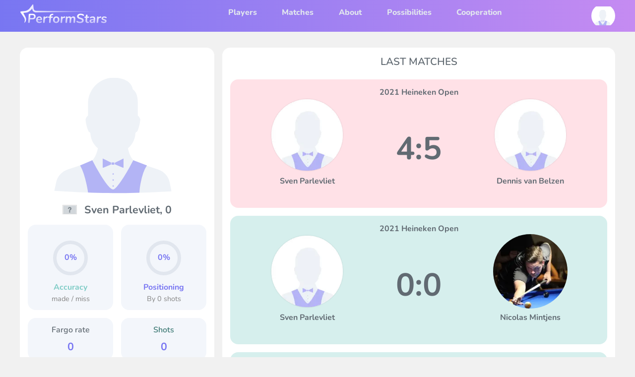

--- FILE ---
content_type: text/html; charset=utf-8
request_url: https://performstars.com/players/sven-parlevliet
body_size: 12236
content:
<!DOCTYPE html><html id="pageRoot"><head><meta charSet="utf-8"/><meta name="viewport" content="width=device-width, initial-scale=1"/><link rel="preload" as="image" href="/assets/img/icons/hamburger_menu.svg"/><link rel="preload" as="image" href="/assets/img/logo.svg"/><link rel="preload" as="image" href="/assets/img/player-image-default.svg"/><link rel="preload" as="image" href="/assets/img/icons/close.svg"/><link rel="preload" as="image" href="/assets/img/masks/player-mask.svg"/><link rel="preload" as="image" imageSrcSet="/_next/image?url=%2Fassets%2Fimg%2Fperson.png&amp;w=256&amp;q=75 1x, /_next/image?url=%2Fassets%2Fimg%2Fperson.png&amp;w=640&amp;q=75 2x"/><link rel="preload" as="image" imageSrcSet="/_next/image?url=%2Fgenerated%2Fplayers%2FWJfzR6J46Rjvrbbf4%2Favatar200.jpeg&amp;w=256&amp;q=75 1x, /_next/image?url=%2Fgenerated%2Fplayers%2FWJfzR6J46Rjvrbbf4%2Favatar200.jpeg&amp;w=640&amp;q=75 2x"/><link rel="stylesheet" href="/_next/static/css/b78cb16f56133f85.css" data-precedence="next"/><link rel="stylesheet" href="/_next/static/css/ed6d2d997f267c1a.css" data-precedence="next"/><link rel="preload" as="script" fetchPriority="low" href="/_next/static/chunks/webpack-2971adc2a7fedb1c.js"/><script src="/_next/static/chunks/4bd1b696-2344c7e56caf6588.js" async=""></script><script src="/_next/static/chunks/1255-d60d459a120d2b77.js" async=""></script><script src="/_next/static/chunks/main-app-396f0905e0b8507c.js" async=""></script><script src="/_next/static/chunks/2886-c575d9bbee81a1d7.js" async=""></script><script src="/_next/static/chunks/2619-236bb1989eaaa5b4.js" async=""></script><script src="/_next/static/chunks/app/layout-7f7aa18c62bf6454.js" async=""></script><script src="/_next/static/chunks/3584-2f54832462dc76e4.js" async=""></script><script src="/_next/static/chunks/app/not-found-f4be7a6c36fce525.js" async=""></script><script src="/_next/static/chunks/e37a0b60-ca04f6a216c37ed3.js" async=""></script><script src="/_next/static/chunks/4244-9ac6684318014429.js" async=""></script><script src="/_next/static/chunks/3434-344c97d862681c1f.js" async=""></script><script src="/_next/static/chunks/app/unauthorized-43ba976559dabc06.js" async=""></script><script src="/_next/static/chunks/5239-8b6be58f61e64be3.js" async=""></script><script src="/_next/static/chunks/app/global-error-a1fe20ab86f3a70a.js" async=""></script><script src="/_next/static/chunks/560-f7b187dae420ae01.js" async=""></script><script src="/_next/static/chunks/3022-ec34a3ec72246fd4.js" async=""></script><script src="/_next/static/chunks/3451-4425af9263702d25.js" async=""></script><script src="/_next/static/chunks/app/players/%5Balias%5D/page-cf63a0dac7a44541.js" async=""></script><title>Sven Parlevliet pool player analytics</title><link rel="icon" href="/icon.png?1542f30a6b7465ef" type="image/png" sizes="40x41"/><script src="/_next/static/chunks/polyfills-42372ed130431b0a.js" noModule=""></script></head><body class="overflow-x-hidden"><div hidden=""><!--$--><!--/$--></div><style>#nprogress{pointer-events:none}#nprogress .bar{background:#29d;position:fixed;z-index:1600;top: 0;left:0;width:100%;height:3px}#nprogress .peg{display:block;position:absolute;right:0;width:100px;height:100%;box-shadow:0 0 10px #29d,0 0 5px #29d;opacity:1;-webkit-transform:rotate(3deg) translate(0px,-4px);-ms-transform:rotate(3deg) translate(0px,-4px);transform:rotate(3deg) translate(0px,-4px)}#nprogress .spinner{display:block;position:fixed;z-index:1600;top: 15px;right:15px}#nprogress .spinner-icon{width:18px;height:18px;box-sizing:border-box;border:2px solid transparent;border-top-color:#29d;border-left-color:#29d;border-radius:50%;-webkit-animation:nprogress-spinner 400ms linear infinite;animation:nprogress-spinner 400ms linear infinite}.nprogress-custom-parent{overflow:hidden;position:relative}.nprogress-custom-parent #nprogress .bar,.nprogress-custom-parent #nprogress .spinner{position:absolute}@-webkit-keyframes nprogress-spinner{0%{-webkit-transform:rotate(0deg)}100%{-webkit-transform:rotate(360deg)}}@keyframes nprogress-spinner{0%{transform:rotate(0deg)}100%{transform:rotate(360deg)}}</style><main><nav class="navbar py-0 bg-purpleGreenGradientLeftRight position-relative false" style="z-index:90;transition:all .3s ease"><div class="restricted-width d-flex justify-content-between"><div class="wrapper h-4 d-flex all-center d-xl-none"><div class="link pt-third navbar-toggler p-0" type="button" aria-label="Toggle navigation"><img src="/assets/img/icons/hamburger_menu.svg" class="img" alt=""/></div></div><div class="wrapper h-4 d-flex all-center"><a class="link mr-0" style="width:200px;height:50px" href="/"><img src="/assets/img/logo.svg" class="img" alt="Performstars logo"/></a></div><div id="navbarTop" class="d-none d-xl-block"><ul class="navbar-nav menu d-flex m-auto h-4 lh-4"><li class="nav-item true"><a class="link" href="/players">Players</a></li><li class="nav-item false"><a class="link" href="/matches">Matches</a></li><li class="nav-item false"><a class="link" href="/about-us">About</a></li><li class="nav-item false"><a class="link" href="/possibilities">Possibilities</a></li><li class="nav-item false"><a class="link" href="/cooperation-program">Cooperation</a></li></ul></div><div class="link d-flex all-center h-4" aria-label="Toggle profile bar"><div class="img-wrapper dimensions-1x1 position-relative" style="height:3rem;width:3rem"><img src="/assets/img/player-image-default.svg" class="player-image img border-round" alt="undefined image"/></div></div><div id="leftNav" class="left-menu-wrapper d-xl-none false"><div class="overlay"></div><div class="menu bg-purple px-1 py-1"><div class="close-block"><img src="/assets/img/icons/close.svg" alt="close menu"/></div><ul class="navbar-nav pl-0 mt-1 mb-0"><li class="nav-item false"><a class="link" href="/">Home</a></li><li class="nav-item true"><a class="link" href="/players">Players</a></li><li class="nav-item false"><a class="link" href="/matches">Matches</a></li><li class="nav-item false"><a class="link" href="/about-us">About</a></li><li class="nav-item false"><a class="link" href="/possibilities">Possibilities</a></li><li class="nav-item false"><a class="link" href="/cooperation-program">Cooperation</a></li></ul></div></div><div id="rightNav" class="right-menu-wrapper false"><div class="overlay"></div><div class="menu bg-grey5 px-1 py-1"><div class="close-block"><img src="/assets/img/icons/close.svg" alt="close menu"/></div><div class="bg-white border-radius-1 p-1"><div class="w-100 d-flex flex-column all-center"><div class="tabs w-100 d-flex overflow-hidden"><div class="tab d-flex all-center w-50 h-4 style-headings size-1_5 border-purple bg-purple color-white border-radius-left-1 border-radius-right-0 ">Login</div><div class="tab d-flex all-center w-50 h-4 style-headings size-1_5 hover-pointer bg-white border-purple border-width-4 border-radius-left-0 border-radius-right-1">Register</div></div><div class="spacer h-4"></div><div class="tab-content w-100"><div class=""><form noValidate="" class="form"><label class="form-group d-inline-flex w-100 flex-column "><span class="label">E-mail address *</span><div class="input-wrapper"><input type="text" maxLength="500" class="form-control" placeholder="Your email address" name="login" value=""/></div><span class="field-error"></span></label><label class="form-group d-inline-flex w-100 flex-column "><span class="label">Your password *</span><input type="password" class="form-control pl-10 undefined" placeholder="Your password" name="password" value=""/><span class="field-error"></span></label><a class="link mb-half" style="float:right">Forgot your password?</a><button type="button" class="btn style-purple h-3 ">Sign in<div class="loader lds-ring color-white"><div></div><div></div><div></div><div></div></div></button></form></div></div><div class="tab-content w-100" hidden=""><div class=""><form noValidate="" class="form"><label class="form-group d-inline-flex w-100 flex-column "><span class="label">Your fullname *</span><div class="input-wrapper"><input type="text" maxLength="500" class="form-control" placeholder="Your full name" name="name" value=""/></div><span class="field-error"></span></label><label class="form-group d-inline-flex w-100 flex-column "><span class="label">Email address *</span><div class="input-wrapper"><input type="text" maxLength="500" class="form-control" placeholder="Your email address" name="email" value=""/></div><span class="field-error"></span></label><label class="form-group d-inline-flex w-100 flex-column "><span class="label">Your password *</span><input type="password" class="form-control pl-10 undefined" placeholder="Your password again" name="password" value=""/><span class="field-error"></span></label><label class="form-group d-inline-flex w-100 flex-column "><span class="label">Password again *</span><input type="password" class="form-control pl-10 undefined" placeholder="Your password again" name="password2" value=""/><span class="field-error"></span></label><label class="form-group d-inline-flex w-100 flex-column "><div class="input-wrapper"><label><input placeholder="Your password again" type="checkbox" style="margin-left:0" name="agreedWithTerms" value=""/><span class="" style="margin-left:30px">I agree with <a class="link style-green" href="/terms">usage policy</a></span></label></div><span class="field-error"></span></label><button type="button" class="btn h-3 style-purple ">Register<div class="loader lds-ring color-white"><div></div><div></div><div></div><div></div></div></button></form></div></div></div></div></div></div></div></nav><div class="restricted-width"><div class="spacer h-2"></div><div class="page-content d-flex flex-column flex-md-row"><div class="login-col d-none d-md-block w-md-50 w-lg-33 px-0 pr-md-half"><div class="player-block bg-white border-radius-1 p-1"><div class="img-wrapper-16x9"><img alt="Sven Parlevliet image" decoding="async" data-nimg="fill" class="player-image" style="position:absolute;height:100%;width:100%;left:0;top:0;right:0;bottom:0;color:transparent" src="/assets/img/player-image-default.svg"/><div class="player-image-mask-wrapper"><img src="/assets/img/masks/player-mask.svg" class="player-image-mask"/></div></div><div class="spacer h-1"></div><div class="style-headings d-flex all-center align-center"><span class="mr-1 fflag ff-md fflag-unknown"></span><span>Sven Parlevliet<!-- -->, <!-- -->0</span></div><div class="spacer h-1"></div><div class="d-flex"><div class="w-50 pr-half"><div class="stats-card bg-grey4 border-radius-1 d-flex flex-column all-center p-1"><div class="spacer h-1"></div><div class="w-50 w-xs-33 w-sm-66 w-md-50 w-md-33 w-lg-50"><div data-test-id="CircularProgressbarWithChildren"><div style="position:relative;width:100%;height:100%"><svg class="CircularProgressbar " viewBox="0 0 100 100" data-test-id="CircularProgressbar"><path class="CircularProgressbar-trail" style="stroke:rgba(225, 230, 238, 1);stroke-linecap:butt;stroke-dasharray:282.7433388230814px 282.7433388230814px;stroke-dashoffset:0px" d="
      M 50,50
      m 0,-45
      a 45,45 0 1 1 0,90
      a 45,45 0 1 1 0,-90
    " stroke-width="10" fill-opacity="0"></path><path class="CircularProgressbar-path" style="stroke:rgba(120, 118, 242, 1);stroke-linecap:butt;stroke-dasharray:282.7433388230814px 282.7433388230814px;stroke-dashoffset:282.7433388230814px" d="
      M 50,50
      m 0,-45
      a 45,45 0 1 1 0,90
      a 45,45 0 1 1 0,-90
    " stroke-width="10" fill-opacity="0"></path></svg><div data-test-id="CircularProgressbarWithChildren__children" style="position:absolute;width:100%;height:100%;margin-top:-100%;display:flex;flex-direction:column;justify-content:center;align-items:center"><span class="style-headings color-purple size-1">0%</span></div></div></div></div><div class="spacer h-1"></div><div class="card-heading color-accuracyGreen">Accuracy</div><div class="spacer h-half"></div><div class="card-text">made / miss</div></div></div><div class="w-50 pl-half"><div class="stats-card bg-grey4 border-radius-1 flex-grow-1 d-flex flex-column all-center p-1"><div class="spacer h-1"></div><div class="w-50 w-xs-33 w-sm-66 w-md-50 w-md-33 w-lg-50"><div data-test-id="CircularProgressbarWithChildren"><div style="position:relative;width:100%;height:100%"><svg class="CircularProgressbar " viewBox="0 0 100 100" data-test-id="CircularProgressbar"><path class="CircularProgressbar-trail" style="stroke:rgba(225, 230, 238, 1);stroke-linecap:butt;stroke-dasharray:282.7433388230814px 282.7433388230814px;stroke-dashoffset:0px" d="
      M 50,50
      m 0,-45
      a 45,45 0 1 1 0,90
      a 45,45 0 1 1 0,-90
    " stroke-width="10" fill-opacity="0"></path><path class="CircularProgressbar-path" style="stroke:rgba(120, 118, 242, 1);stroke-linecap:butt;stroke-dasharray:282.7433388230814px 282.7433388230814px;stroke-dashoffset:282.7433388230814px" d="
      M 50,50
      m 0,-45
      a 45,45 0 1 1 0,90
      a 45,45 0 1 1 0,-90
    " stroke-width="10" fill-opacity="0"></path></svg><div data-test-id="CircularProgressbarWithChildren__children" style="position:absolute;width:100%;height:100%;margin-top:-100%;display:flex;flex-direction:column;justify-content:center;align-items:center"><span class="style-headings color-purple size-1">0%</span></div></div></div></div><div class="spacer h-1"></div><div class="card-heading color-positioningPurple">Positioning</div><div class="spacer h-half"></div><div class="card-text">By <!-- -->0<!-- --> shots</div></div></div></div><div class="spacer h-1"></div><div class="d-flex"><div class="w-50 pr-half"><div class="stats-card bg-grey4 border-radius-1 d-flex flex-column all-center p-1"><div class="card-indicator-heading">Fargo rate</div><div class="spacer h-1"></div><div class="card-indicator-text color-purple">0</div></div></div><div class="w-50 pl-half"><div class="stats-card bg-grey4 border-radius-1 d-flex flex-column all-center p-1"><div class="card-indicator-heading color-shotsGreen">Shots</div><div class="spacer h-1"></div><div class="card-indicator-text color-purple">0</div></div></div></div></div><div class="spacer h-1"></div><div class="d-none d-xl-block"><div class="bg-white border-radius-1 p-1"><div class="w-100 d-flex flex-column all-center"><div class="tabs w-100 d-flex overflow-hidden"><div class="tab d-flex all-center w-50 h-4 style-headings size-1_5 border-purple bg-purple color-white border-radius-left-1 border-radius-right-0 ">Login</div><div class="tab d-flex all-center w-50 h-4 style-headings size-1_5 hover-pointer bg-white border-purple border-width-4 border-radius-left-0 border-radius-right-1">Register</div></div><div class="spacer h-4"></div><div class="tab-content w-100"><div class=""><form noValidate="" class="form"><label class="form-group d-inline-flex w-100 flex-column "><span class="label">E-mail address *</span><div class="input-wrapper"><input type="text" maxLength="500" class="form-control" placeholder="Your email address" name="login" value=""/></div><span class="field-error"></span></label><label class="form-group d-inline-flex w-100 flex-column "><span class="label">Your password *</span><input type="password" class="form-control pl-10 undefined" placeholder="Your password" name="password" value=""/><span class="field-error"></span></label><a class="link mb-half" style="float:right">Forgot your password?</a><button type="button" class="btn style-purple h-3 ">Sign in<div class="loader lds-ring color-white"><div></div><div></div><div></div><div></div></div></button></form></div></div><div class="tab-content w-100" hidden=""><div class=""><form noValidate="" class="form"><label class="form-group d-inline-flex w-100 flex-column "><span class="label">Your fullname *</span><div class="input-wrapper"><input type="text" maxLength="500" class="form-control" placeholder="Your full name" name="name" value=""/></div><span class="field-error"></span></label><label class="form-group d-inline-flex w-100 flex-column "><span class="label">Email address *</span><div class="input-wrapper"><input type="text" maxLength="500" class="form-control" placeholder="Your email address" name="email" value=""/></div><span class="field-error"></span></label><label class="form-group d-inline-flex w-100 flex-column "><span class="label">Your password *</span><input type="password" class="form-control pl-10 undefined" placeholder="Your password again" name="password" value=""/><span class="field-error"></span></label><label class="form-group d-inline-flex w-100 flex-column "><span class="label">Password again *</span><input type="password" class="form-control pl-10 undefined" placeholder="Your password again" name="password2" value=""/><span class="field-error"></span></label><label class="form-group d-inline-flex w-100 flex-column "><div class="input-wrapper"><label><input placeholder="Your password again" type="checkbox" style="margin-left:0" name="agreedWithTerms" value=""/><span class="" style="margin-left:30px">I agree with <a class="link style-green" href="/terms">usage policy</a></span></label></div><span class="field-error"></span></label><button type="button" class="btn h-3 style-purple ">Register<div class="loader lds-ring color-white"><div></div><div></div><div></div><div></div></div></button></form></div></div></div></div></div></div><div class="spacer h-2"></div><div class="matches-col w-100 w-md-50 w-lg-66 pl-md-half"><div class="bg-white border-radius-1 p-1"><h2 class="d-flex all-center align-center style-pageheader">LAST MATCHES</h2><div class="spacer h-1"></div><div><a class="match-card link border-radius-1 w-100 d-flex flex-column align-items-center p-1 px-lg-3 px-xl-5 bg-redTransparent" href="/matches/dvm6Zue-aGo"><div class="event align-center style-headings size-text">2021 Heineken Open</div><div class="w-100 d-flex"><div class="w-25 opponent d-flex flex-column all-center position-relative"><div class="img-wrapper dimensions-1x1"><img alt="" loading="eager" width="200" height="200" decoding="async" data-nimg="1" class="border-round" style="color:transparent" srcSet="/_next/image?url=%2Fassets%2Fimg%2Fperson.png&amp;w=256&amp;q=75 1x, /_next/image?url=%2Fassets%2Fimg%2Fperson.png&amp;w=640&amp;q=75 2x" src="/_next/image?url=%2Fassets%2Fimg%2Fperson.png&amp;w=640&amp;q=75"/></div><div class="spacer h-half"></div><div class="name style-headings size-1 h-3 align-center">Sven Parlevliet</div></div><div class="w-50 score d-flex all-center size-3 size-xs-4 size-sm-3 size-lg-4 weight-700 color-text">4<!-- -->:<!-- -->5</div><div class="w-25 opponent d-flex flex-column all-center position-relative"><div class="img-wrapper dimensions-1x1"><img alt="" loading="eager" width="200" height="200" decoding="async" data-nimg="1" class="border-round" style="color:transparent" srcSet="/_next/image?url=%2Fassets%2Fimg%2Fperson.png&amp;w=256&amp;q=75 1x, /_next/image?url=%2Fassets%2Fimg%2Fperson.png&amp;w=640&amp;q=75 2x" src="/_next/image?url=%2Fassets%2Fimg%2Fperson.png&amp;w=640&amp;q=75"/></div><div class="spacer h-half"></div><div class="name style-headings size-1 h-3 align-center">Dennis van Belzen</div></div></div></a><div class="spacer h-1"></div></div><div><a class="match-card link border-radius-1 w-100 d-flex flex-column align-items-center p-1 px-lg-3 px-xl-5 bg-greenTransparent2" href="/matches/dvm6Zue-aGo5357.5770511766137251740619163210722315325531"><div class="event align-center style-headings size-text">2021 Heineken Open</div><div class="w-100 d-flex"><div class="w-25 opponent d-flex flex-column all-center position-relative"><div class="img-wrapper dimensions-1x1"><img alt="" loading="eager" width="200" height="200" decoding="async" data-nimg="1" class="border-round" style="color:transparent" srcSet="/_next/image?url=%2Fassets%2Fimg%2Fperson.png&amp;w=256&amp;q=75 1x, /_next/image?url=%2Fassets%2Fimg%2Fperson.png&amp;w=640&amp;q=75 2x" src="/_next/image?url=%2Fassets%2Fimg%2Fperson.png&amp;w=640&amp;q=75"/></div><div class="spacer h-half"></div><div class="name style-headings size-1 h-3 align-center">Sven Parlevliet</div></div><div class="w-50 score d-flex all-center size-3 size-xs-4 size-sm-3 size-lg-4 weight-700 color-text">0<!-- -->:<!-- -->0</div><div class="w-25 opponent d-flex flex-column all-center position-relative"><div class="img-wrapper dimensions-1x1"><img alt="" loading="eager" width="200" height="200" decoding="async" data-nimg="1" class="border-round" style="color:transparent" srcSet="/_next/image?url=%2Fgenerated%2Fplayers%2FWJfzR6J46Rjvrbbf4%2Favatar200.jpeg&amp;w=256&amp;q=75 1x, /_next/image?url=%2Fgenerated%2Fplayers%2FWJfzR6J46Rjvrbbf4%2Favatar200.jpeg&amp;w=640&amp;q=75 2x" src="/_next/image?url=%2Fgenerated%2Fplayers%2FWJfzR6J46Rjvrbbf4%2Favatar200.jpeg&amp;w=640&amp;q=75"/></div><div class="spacer h-half"></div><div class="name style-headings size-1 h-3 align-center">Nicolas Mintjens</div></div></div></a><div class="spacer h-1"></div></div><div><a class="match-card link border-radius-1 w-100 d-flex flex-column align-items-center p-1 px-lg-3 px-xl-5 bg-greenTransparent2" href="/matches/dvm6Zue-aGo5357.5770511766137251740619163"><div class="event align-center style-headings size-text">2021 Heineken Open</div><div class="w-100 d-flex"><div class="w-25 opponent d-flex flex-column all-center position-relative"><div class="img-wrapper dimensions-1x1"><img alt="" loading="eager" width="200" height="200" decoding="async" data-nimg="1" class="border-round" style="color:transparent" srcSet="/_next/image?url=%2Fassets%2Fimg%2Fperson.png&amp;w=256&amp;q=75 1x, /_next/image?url=%2Fassets%2Fimg%2Fperson.png&amp;w=640&amp;q=75 2x" src="/_next/image?url=%2Fassets%2Fimg%2Fperson.png&amp;w=640&amp;q=75"/></div><div class="spacer h-half"></div><div class="name style-headings size-1 h-3 align-center">Sven Parlevliet</div></div><div class="w-50 score d-flex all-center size-3 size-xs-4 size-sm-3 size-lg-4 weight-700 color-text">0<!-- -->:<!-- -->0</div><div class="w-25 opponent d-flex flex-column all-center position-relative"><div class="img-wrapper dimensions-1x1"><img alt="" loading="eager" width="200" height="200" decoding="async" data-nimg="1" class="border-round" style="color:transparent" srcSet="/_next/image?url=%2Fassets%2Fimg%2Fperson.png&amp;w=256&amp;q=75 1x, /_next/image?url=%2Fassets%2Fimg%2Fperson.png&amp;w=640&amp;q=75 2x" src="/_next/image?url=%2Fassets%2Fimg%2Fperson.png&amp;w=640&amp;q=75"/></div><div class="spacer h-half"></div><div class="name style-headings size-1 h-3 align-center">Luc Castelein</div></div></div></a><div class="spacer h-1"></div></div><div class="loading-indicator w-100 d-flex all-center "><div class="loader lds-ring"><div></div><div></div><div></div><div></div></div></div></div></div></div></div><!--$--><!--/$--><div class="spacer h-2"></div></main><footer class="footer bg-footer pt-6 pb-4"><div class="screen-width"><div class="restricted-width px-1 px- d-flex flex-wrap justify-content-between"><div class="w-100 w-lg-33"><img class="footer-logo" src="/assets/img/footer-logo.svg" alt="logo"/><p class="size-0_8 color-grey3 mt-3" style="max-width:200px">We provide every billiard player a personal dashboard evaluating their level and skill dynamics</p><ul class="social-list d-flex list-style-none pl-0 mt-2"><li class="list-inline-item"><a href="https://www.youtube.com/channel/UCoagVPt3t16t20vSzdkMsag" class="social-list-item link pl-0" target="_blank"><img src="/assets/img/icons/youtube_footer.svg" alt="social "/></a></li><li class="list-inline-item"><a href="https://www.facebook.com/PerformStars" class="social-list-item link" target="_blank"><img src="/assets/img/icons/facebook.svg" alt="social facebook"/></a></li><li class="list-inline-item"><a href="https://www.instagram.com/performstarscom/" class="social-list-item link" target="_blank"><img src="/assets/img/icons/instagram.svg" alt="social facebook"/></a></li><li class="list-inline-item"><a href="https://www.tiktok.com/@performstars" class="social-list-item link" target="_blank"><img src="/assets/img/icons/tiktok.svg" alt="social "/></a></li><li class="list-inline-item"><a href="https://www.linkedin.com/groups/14190912/" class="social-list-item link" target="_blank"><img src="/assets/img/icons/linked.svg" alt="social " style="width:25px"/></a></li><li class="list-inline-item"><a href="https://t.me/performstars" class="social-list-item link px-two-thirds" target="_blank"><img src="/assets/img/icons/telegram.svg" alt="social " style="width:22px"/></a></li><li class="list-inline-item"><a href="mailto:info@performstars.com" class="social-list-item link px-0" target="_blank"><img src="/assets/img/icons/email.svg" alt="social "/></a></li></ul></div><div class="footer-nav size-0_8 w-100 w-lg-66 d-flex flex-column flex-md-row"><div class="spacer d-none d-lg-block w-lg-25"></div><div class="w-100 w-md-33 w-lg-25 mt-1_5 mt-lg-0"><h5 class="color-white size-0_9 weight-800">Service</h5><ul class="list-style-none pl-0 mb-0 mt-1"><li class="mt-1"><a class="link color-grey3" href="/about-us">About</a></li><li class="mt-1"><a class="link color-grey3" href="/possibilities">Possibilities</a></li><li class="mt-1"><a class="link color-grey3" href="/cooperation-program">Cooperation</a></li><li class="mt-1"><a class="link color-grey3" href="/drills-pilot-2023">Drills pilot 2023</a></li></ul></div><div class="w-100 w-md-33 w-lg-25 mt-1_5 mt-lg-0"><h5 class="color-white size-0_9 weight-800">Theory description</h5><ul class="list-style-none pl-0 mb-0 mt-1"><li class="mt-1"><a class="link color-grey3" href="/criteria">Criteria</a></li><li class="mt-1"><a class="link color-grey3" href="/statistics">Statistics</a></li><li class="mt-1"><a class="link color-grey3" href="/theory">Theory</a></li><li class="mt-1"><a class="link color-grey3" href="/questions">Questions</a></li></ul></div><div class="w-100 w-md-33 w-lg-25 mt-1_5 mt-lg-0"><h5 class="color-white size-0_9 weight-800">Documentation</h5><ul class="list-style-none pl-0 mb-0 mt-1"><li class="mt-1"><a class="link color-grey3" href="/terms">Terms</a></li><li class="mt-1"><a class="link color-grey3" href="/privacy-policy">Privacy Policy</a></li><li class="mt-1"><a class="link color-grey3" href="/requirements">Video requirements</a></li><li class="mt-1"><a class="link color-grey3" href="/how-to-record-and-submit-a-video">How to record and submit a video</a></li></ul></div></div></div><div class="footer-divider d-none d-md-block mt-4"></div><div class="mt-6 w-100"><div class=""><p class="color-grey3 mt-3 align-center mb-0">© 2020 - 2025 Performstars.com</p></div></div></div></footer><div class="Toastify"></div><div>      <script type='text/javascript'>      (function(m,e,t,r,i,k,a){m[i]=m[i]||function(){(m[i].a=m[i].a||[]).push(arguments)};m[i].l=1*new Date();k=e.createElement(t),a=e.getElementsByTagName(t)[0],k.async=1,k.src=r,a.parentNode.insertBefore(k,a)})(window, document, 'script', 'https://mc.yandex.ru/metrika/tag.js', 'ym');            ym(73762570, 'init', {            clickmap:true,            trackLinks:true,            accurateTrackBounce:true,        });      </script></div><script src="/_next/static/chunks/webpack-2971adc2a7fedb1c.js" id="_R_" async=""></script><script>(self.__next_f=self.__next_f||[]).push([0])</script><script>self.__next_f.push([1,"1:\"$Sreact.fragment\"\n2:I[1887,[\"2886\",\"static/chunks/2886-c575d9bbee81a1d7.js\",\"2619\",\"static/chunks/2619-236bb1989eaaa5b4.js\",\"7177\",\"static/chunks/app/layout-7f7aa18c62bf6454.js\"],\"\"]\n3:I[9766,[],\"\"]\n4:I[8924,[],\"\"]\n5:I[764,[\"2619\",\"static/chunks/2619-236bb1989eaaa5b4.js\",\"3584\",\"static/chunks/3584-2f54832462dc76e4.js\",\"4345\",\"static/chunks/app/not-found-f4be7a6c36fce525.js\"],\"default\"]\n6:I[6352,[\"4935\",\"static/chunks/e37a0b60-ca04f6a216c37ed3.js\",\"2886\",\"static/chunks/2886-c575d9bbee81a1d7.js\",\"4244\",\"static/chunks/4244-9ac6684318014429.js\",\"3434\",\"static/chunks/3434-344c97d862681c1f.js\",\"2413\",\"static/chunks/app/unauthorized-43ba976559dabc06.js\"],\"default\"]\n14:I[5193,[\"2619\",\"static/chunks/2619-236bb1989eaaa5b4.js\",\"5239\",\"static/chunks/5239-8b6be58f61e64be3.js\",\"3584\",\"static/chunks/3584-2f54832462dc76e4.js\",\"4219\",\"static/chunks/app/global-error-a1fe20ab86f3a70a.js\"],\"default\"]\n15:I[2619,[\"4935\",\"static/chunks/e37a0b60-ca04f6a216c37ed3.js\",\"2886\",\"static/chunks/2886-c575d9bbee81a1d7.js\",\"2619\",\"static/chunks/2619-236bb1989eaaa5b4.js\",\"4244\",\"static/chunks/4244-9ac6684318014429.js\",\"5239\",\"static/chunks/5239-8b6be58f61e64be3.js\",\"560\",\"static/chunks/560-f7b187dae420ae01.js\",\"3022\",\"static/chunks/3022-ec34a3ec72246fd4.js\",\"3434\",\"static/chunks/3434-344c97d862681c1f.js\",\"3451\",\"static/chunks/3451-4425af9263702d25.js\",\"2878\",\"static/chunks/app/players/%5Balias%5D/page-cf63a0dac7a44541.js\"],\"\"]\n16:I[2886,[\"4935\",\"static/chunks/e37a0b60-ca04f6a216c37ed3.js\",\"2886\",\"static/chunks/2886-c575d9bbee81a1d7.js\",\"2619\",\"static/chunks/2619-236bb1989eaaa5b4.js\",\"4244\",\"static/chunks/4244-9ac6684318014429.js\",\"5239\",\"static/chunks/5239-8b6be58f61e64be3.js\",\"560\",\"static/chunks/560-f7b187dae420ae01.js\",\"3022\",\"static/chunks/3022-ec34a3ec72246fd4.js\",\"3434\",\"static/chunks/3434-344c97d862681c1f.js\",\"3451\",\"static/chunks/3451-4425af9263702d25.js\",\"2878\",\"static/chunks/app/players/%5Balias%5D/page-cf63a0dac7a44541.js\"],\"ToastContainer\"]\n17:I[2886,[\"4935\",\"static/chunks/e37a0b60-ca04f6a216c37ed3.js\",\"2886\",\"static/chunks/2886-c57"])</script><script>self.__next_f.push([1,"5d9bbee81a1d7.js\",\"2619\",\"static/chunks/2619-236bb1989eaaa5b4.js\",\"4244\",\"static/chunks/4244-9ac6684318014429.js\",\"5239\",\"static/chunks/5239-8b6be58f61e64be3.js\",\"560\",\"static/chunks/560-f7b187dae420ae01.js\",\"3022\",\"static/chunks/3022-ec34a3ec72246fd4.js\",\"3434\",\"static/chunks/3434-344c97d862681c1f.js\",\"3451\",\"static/chunks/3451-4425af9263702d25.js\",\"2878\",\"static/chunks/app/players/%5Balias%5D/page-cf63a0dac7a44541.js\"],\"Slide\"]\n19:I[4431,[],\"OutletBoundary\"]\n1b:I[5278,[],\"AsyncMetadataOutlet\"]\n1d:I[4431,[],\"ViewportBoundary\"]\n1f:I[4431,[],\"MetadataBoundary\"]\n20:\"$Sreact.suspense\"\n:HL[\"/_next/static/css/b78cb16f56133f85.css\",\"style\"]\n:HL[\"/_next/static/css/ed6d2d997f267c1a.css\",\"style\"]\n"])</script><script>self.__next_f.push([1,"0:{\"P\":null,\"b\":\"iMoiqn8su5UqIyielDIVI\",\"p\":\"\",\"c\":[\"\",\"players\",\"sven-parlevliet\"],\"i\":false,\"f\":[[[\"\",{\"children\":[\"players\",{\"children\":[[\"alias\",\"sven-parlevliet\",\"d\"],{\"children\":[\"__PAGE__\",{}]}]}]},\"$undefined\",\"$undefined\",true],[\"\",[\"$\",\"$1\",\"c\",{\"children\":[[[\"$\",\"link\",\"0\",{\"rel\":\"stylesheet\",\"href\":\"/_next/static/css/b78cb16f56133f85.css\",\"precedence\":\"next\",\"crossOrigin\":\"$undefined\",\"nonce\":\"$undefined\"}],[\"$\",\"link\",\"1\",{\"rel\":\"stylesheet\",\"href\":\"/_next/static/css/ed6d2d997f267c1a.css\",\"precedence\":\"next\",\"crossOrigin\":\"$undefined\",\"nonce\":\"$undefined\"}]],[\"$\",\"html\",null,{\"id\":\"pageRoot\",\"children\":[\"$\",\"body\",null,{\"className\":\"overflow-x-hidden\",\"children\":[[\"$\",\"$L2\",null,{}],[\"$\",\"main\",null,{\"children\":[[\"$\",\"$L3\",null,{\"parallelRouterKey\":\"children\",\"error\":\"$undefined\",\"errorStyles\":\"$undefined\",\"errorScripts\":\"$undefined\",\"template\":[\"$\",\"$L4\",null,{}],\"templateStyles\":\"$undefined\",\"templateScripts\":\"$undefined\",\"notFound\":[[\"$\",\"section\",null,{\"style\":{\"marginBottom\":\"-10px\"},\"children\":[\"$\",\"$L5\",null,{}]}],[]],\"forbidden\":[[[\"$\",\"title\",null,{\"children\":\"403: This page could not be accessed.\"}],[\"$\",\"div\",null,{\"style\":{\"fontFamily\":\"system-ui,\\\"Segoe UI\\\",Roboto,Helvetica,Arial,sans-serif,\\\"Apple Color Emoji\\\",\\\"Segoe UI Emoji\\\"\",\"height\":\"100vh\",\"textAlign\":\"center\",\"display\":\"flex\",\"flexDirection\":\"column\",\"alignItems\":\"center\",\"justifyContent\":\"center\"},\"children\":[\"$\",\"div\",null,{\"children\":[[\"$\",\"style\",null,{\"dangerouslySetInnerHTML\":{\"__html\":\"body{color:#000;background:#fff;margin:0}.next-error-h1{border-right:1px solid rgba(0,0,0,.3)}@media (prefers-color-scheme:dark){body{color:#fff;background:#000}.next-error-h1{border-right:1px solid rgba(255,255,255,.3)}}\"}}],[\"$\",\"h1\",null,{\"className\":\"next-error-h1\",\"style\":{\"display\":\"inline-block\",\"margin\":\"0 20px 0 0\",\"padding\":\"0 23px 0 0\",\"fontSize\":24,\"fontWeight\":500,\"verticalAlign\":\"top\",\"lineHeight\":\"49px\"},\"children\":403}],[\"$\",\"div\",null,{\"style\":{\"display\":\"inline-block\"},\"children\":[\"$\",\"h2\",null,{\"style\":{\"fontSize\":14,\"fontWeight\":400,\"lineHeight\":\"49px\",\"margin\":0},\"children\":\"This page could not be accessed.\"}]}]]}]}]],[]],\"unauthorized\":[[\"$\",\"div\",null,{\"className\":\"restricted-width px-1\",\"children\":[[\"$\",\"div\",null,{\"className\":\"spacer h-2\"}],[\"$\",\"div\",null,{\"className\":\"login-content d-flex flex-column\",\"children\":[[\"$\",\"h1\",null,{\"className\":\"style-headings size-3 weight-600 w-100 d-flex all-center text-center\",\"children\":\"Sign in to view the page\"}],[\"$\",\"div\",null,{\"className\":\"spacer h-2\"}],[\"$\",\"div\",null,{\"className\":\"d-flex w-100\",\"children\":[[\"$\",\"div\",null,{\"className\":\"login-image d-none d-lg-block w-sm-50 px-1\",\"children\":[\"$\",\"img\",null,{\"className\":\"w-100\",\"src\":\"/assets/img/login-img.svg\",\"alt\":\"\"}]}],[\"$\",\"div\",null,{\"className\":\"login-content w-100 w-lg-50 px-sm-1 px-md-2 px-lg-1\",\"children\":[\"$\",\"$L6\",null,{}]}]]}]]}]]}],[]]}],[\"$\",\"div\",null,{\"className\":\"spacer h-2\"}]]}],[\"$\",\"footer\",null,{\"className\":\"footer bg-footer pt-6 pb-4\",\"children\":[\"$\",\"div\",null,{\"className\":\"screen-width\",\"children\":[[\"$\",\"div\",null,{\"className\":\"restricted-width px-1 px- d-flex flex-wrap justify-content-between\",\"children\":[[\"$\",\"div\",null,{\"className\":\"w-100 w-lg-33\",\"children\":[[\"$\",\"img\",null,{\"className\":\"footer-logo\",\"src\":\"/assets/img/footer-logo.svg\",\"alt\":\"logo\"}],[\"$\",\"p\",null,{\"className\":\"size-0_8 color-grey3 mt-3\",\"style\":{\"maxWidth\":\"200px\"},\"children\":\"We provide every billiard player a personal dashboard evaluating their level and skill dynamics\"}],[\"$\",\"ul\",null,{\"className\":\"social-list d-flex list-style-none pl-0 mt-2\",\"children\":[[\"$\",\"li\",null,{\"className\":\"list-inline-item\",\"children\":[\"$\",\"a\",null,{\"href\":\"https://www.youtube.com/channel/UCoagVPt3t16t20vSzdkMsag\",\"className\":\"social-list-item link pl-0\",\"target\":\"_blank\",\"children\":[\"$\",\"img\",null,{\"src\":\"/assets/img/icons/youtube_footer.svg\",\"alt\":\"social \"}]}]}],[\"$\",\"li\",null,{\"className\":\"list-inline-item\",\"children\":[\"$\",\"a\",null,{\"href\":\"https://www.facebook.com/PerformStars\",\"className\":\"social-list-item link\",\"target\":\"_blank\",\"children\":[\"$\",\"img\",null,{\"src\":\"/assets/img/icons/facebook.svg\",\"alt\":\"social facebook\"}]}]}],[\"$\",\"li\",null,{\"className\":\"list-inline-item\",\"children\":[\"$\",\"a\",null,{\"href\":\"https://www.instagram.com/performstarscom/\",\"className\":\"social-list-item link\",\"target\":\"_blank\",\"children\":[\"$\",\"img\",null,{\"src\":\"/assets/img/icons/instagram.svg\",\"alt\":\"social facebook\"}]}]}],[\"$\",\"li\",null,{\"className\":\"list-inline-item\",\"children\":[\"$\",\"a\",null,{\"href\":\"https://www.tiktok.com/@performstars\",\"className\":\"social-list-item link\",\"target\":\"_blank\",\"children\":\"$L7\"}]}],\"$L8\",\"$L9\",\"$La\"]}]]}],\"$Lb\"]}],\"$Lc\",\"$Ld\"]}]}],\"$Le\",\"$Lf\"]}]}]]}],{\"children\":[\"players\",\"$L10\",{\"children\":[[\"alias\",\"sven-parlevliet\",\"d\"],\"$L11\",{\"children\":[\"__PAGE__\",\"$L12\",{},null,false]},null,false]},null,false]},null,false],\"$L13\",false]],\"m\":\"$undefined\",\"G\":[\"$14\",[]],\"s\":false,\"S\":false}\n"])</script><script>self.__next_f.push([1,"7:[\"$\",\"img\",null,{\"src\":\"/assets/img/icons/tiktok.svg\",\"alt\":\"social \"}]\n8:[\"$\",\"li\",null,{\"className\":\"list-inline-item\",\"children\":[\"$\",\"a\",null,{\"href\":\"https://www.linkedin.com/groups/14190912/\",\"className\":\"social-list-item link\",\"target\":\"_blank\",\"children\":[\"$\",\"img\",null,{\"src\":\"/assets/img/icons/linked.svg\",\"alt\":\"social \",\"style\":{\"width\":\"25px\"}}]}]}]\n9:[\"$\",\"li\",null,{\"className\":\"list-inline-item\",\"children\":[\"$\",\"a\",null,{\"href\":\"https://t.me/performstars\",\"className\":\"social-list-item link px-two-thirds\",\"target\":\"_blank\",\"children\":[\"$\",\"img\",null,{\"src\":\"/assets/img/icons/telegram.svg\",\"alt\":\"social \",\"style\":{\"width\":\"22px\"}}]}]}]\na:[\"$\",\"li\",null,{\"className\":\"list-inline-item\",\"children\":[\"$\",\"a\",null,{\"href\":\"mailto:info@performstars.com\",\"className\":\"social-list-item link px-0\",\"target\":\"_blank\",\"children\":[\"$\",\"img\",null,{\"src\":\"/assets/img/icons/email.svg\",\"alt\":\"social \"}]}]}]\n"])</script><script>self.__next_f.push([1,"b:[\"$\",\"div\",null,{\"className\":\"footer-nav size-0_8 w-100 w-lg-66 d-flex flex-column flex-md-row\",\"children\":[[\"$\",\"div\",null,{\"className\":\"spacer d-none d-lg-block w-lg-25\"}],[\"$\",\"div\",null,{\"className\":\"w-100 w-md-33 w-lg-25 mt-1_5 mt-lg-0\",\"children\":[[\"$\",\"h5\",null,{\"className\":\"color-white size-0_9 weight-800\",\"children\":\"Service\"}],[\"$\",\"ul\",null,{\"className\":\"list-style-none pl-0 mb-0 mt-1\",\"children\":[[\"$\",\"li\",null,{\"className\":\"mt-1\",\"children\":[\"$\",\"$L15\",null,{\"href\":\"/about-us\",\"className\":\"link color-grey3\",\"children\":\"About\"}]}],[\"$\",\"li\",null,{\"className\":\"mt-1\",\"children\":[\"$\",\"$L15\",null,{\"href\":\"/possibilities\",\"className\":\"link color-grey3\",\"children\":\"Possibilities\"}]}],[\"$\",\"li\",null,{\"className\":\"mt-1\",\"children\":[\"$\",\"$L15\",null,{\"href\":\"/cooperation-program\",\"className\":\"link color-grey3\",\"children\":\"Cooperation\"}]}],[\"$\",\"li\",null,{\"className\":\"mt-1\",\"children\":[\"$\",\"$L15\",null,{\"href\":\"/drills-pilot-2023\",\"className\":\"link color-grey3\",\"children\":\"Drills pilot 2023\"}]}]]}]]}],[\"$\",\"div\",null,{\"className\":\"w-100 w-md-33 w-lg-25 mt-1_5 mt-lg-0\",\"children\":[[\"$\",\"h5\",null,{\"className\":\"color-white size-0_9 weight-800\",\"children\":\"Theory description\"}],[\"$\",\"ul\",null,{\"className\":\"list-style-none pl-0 mb-0 mt-1\",\"children\":[[\"$\",\"li\",null,{\"className\":\"mt-1\",\"children\":[\"$\",\"$L15\",null,{\"href\":\"/criteria\",\"className\":\"link color-grey3\",\"children\":\"Criteria\"}]}],[\"$\",\"li\",null,{\"className\":\"mt-1\",\"children\":[\"$\",\"$L15\",null,{\"href\":\"/statistics\",\"className\":\"link color-grey3\",\"children\":\"Statistics\"}]}],[\"$\",\"li\",null,{\"className\":\"mt-1\",\"children\":[\"$\",\"$L15\",null,{\"href\":\"/theory\",\"className\":\"link color-grey3\",\"children\":\"Theory\"}]}],[\"$\",\"li\",null,{\"className\":\"mt-1\",\"children\":[\"$\",\"$L15\",null,{\"href\":\"/questions\",\"className\":\"link color-grey3\",\"children\":\"Questions\"}]}]]}]]}],[\"$\",\"div\",null,{\"className\":\"w-100 w-md-33 w-lg-25 mt-1_5 mt-lg-0\",\"children\":[[\"$\",\"h5\",null,{\"className\":\"color-white size-0_9 weight-800\",\"children\":\"Documentation\"}],[\"$\",\"ul\",null,{\"className\":\"list-style-none pl-0 mb-0 mt-1\",\"children\":[[\"$\",\"li\",null,{\"className\":\"mt-1\",\"children\":[\"$\",\"$L15\",null,{\"href\":\"/terms\",\"className\":\"link color-grey3\",\"children\":\"Terms\"}]}],[\"$\",\"li\",null,{\"className\":\"mt-1\",\"children\":[\"$\",\"$L15\",null,{\"href\":\"/privacy-policy\",\"className\":\"link color-grey3\",\"children\":\"Privacy Policy\"}]}],[\"$\",\"li\",null,{\"className\":\"mt-1\",\"children\":[\"$\",\"$L15\",null,{\"href\":\"/requirements\",\"className\":\"link color-grey3\",\"children\":\"Video requirements\"}]}],[\"$\",\"li\",null,{\"className\":\"mt-1\",\"children\":[\"$\",\"$L15\",null,{\"href\":\"/how-to-record-and-submit-a-video\",\"className\":\"link color-grey3\",\"children\":\"How to record and submit a video\"}]}]]}]]}]]}]\n"])</script><script>self.__next_f.push([1,"c:[\"$\",\"div\",null,{\"className\":\"footer-divider d-none d-md-block mt-4\"}]\nd:[\"$\",\"div\",null,{\"className\":\"mt-6 w-100\",\"children\":[\"$\",\"div\",null,{\"className\":\"\",\"children\":[\"$\",\"p\",null,{\"className\":\"color-grey3 mt-3 align-center mb-0\",\"children\":\"© 2020 - 2025 Performstars.com\"}]}]}]\ne:[\"$\",\"$L16\",null,{\"position\":\"top-right\",\"autoClose\":5000,\"theme\":\"colored\",\"transition\":\"$17\",\"newestOnTop\":true,\"closeOnClick\":true,\"closeButton\":false,\"pauseOnFocusLoss\":true,\"draggable\":true,\"pauseOnHover\":true}]\nf:[\"$\",\"div\",null,{\"dangerouslySetInnerHTML\":{\"__html\":\"      \u003cscript type='text/javascript'\u003e      (function(m,e,t,r,i,k,a){m[i]=m[i]||function(){(m[i].a=m[i].a||[]).push(arguments)};m[i].l=1*new Date();k=e.createElement(t),a=e.getElementsByTagName(t)[0],k.async=1,k.src=r,a.parentNode.insertBefore(k,a)})(window, document, 'script', 'https://mc.yandex.ru/metrika/tag.js', 'ym');            ym(73762570, 'init', {            clickmap:true,            trackLinks:true,            accurateTrackBounce:true,        });      \u003c/script\u003e\"}}]\n10:[\"$\",\"$1\",\"c\",{\"children\":[null,[\"$\",\"$L3\",null,{\"parallelRouterKey\":\"children\",\"error\":\"$undefined\",\"errorStyles\":\"$undefined\",\"errorScripts\":\"$undefined\",\"template\":[\"$\",\"$L4\",null,{}],\"templateStyles\":\"$undefined\",\"templateScripts\":\"$undefined\",\"notFound\":\"$undefined\",\"forbidden\":\"$undefined\",\"unauthorized\":\"$undefined\"}]]}]\n11:[\"$\",\"$1\",\"c\",{\"children\":[null,[\"$\",\"$L3\",null,{\"parallelRouterKey\":\"children\",\"error\":\"$undefined\",\"errorStyles\":\"$undefined\",\"errorScripts\":\"$undefined\",\"template\":[\"$\",\"$L4\",null,{}],\"templateStyles\":\"$undefined\",\"templateScripts\":\"$undefined\",\"notFound\":\"$undefined\",\"forbidden\":\"$undefined\",\"unauthorized\":\"$undefined\"}]]}]\n12:[\"$\",\"$1\",\"c\",{\"children\":[\"$L18\",null,[\"$\",\"$L19\",null,{\"children\":[\"$L1a\",[\"$\",\"$L1b\",null,{\"promise\":\"$@1c\"}]]}]]}]\n13:[\"$\",\"$1\",\"h\",{\"children\":[null,[[\"$\",\"$L1d\",null,{\"children\":\"$L1e\"}],null],[\"$\",\"$L1f\",null,{\"children\":[\"$\",\"div\",null,{\"hidden\":true,\"children\":[\"$\",\"$20\",null,{\"fallback\":null,\"children\":\"$L21\"}]}]}]]}]\n1e:[[\"$\","])</script><script>self.__next_f.push([1,"\"meta\",\"0\",{\"charSet\":\"utf-8\"}],[\"$\",\"meta\",\"1\",{\"name\":\"viewport\",\"content\":\"width=device-width, initial-scale=1\"}]]\n1a:null\n"])</script><script>self.__next_f.push([1,"22:I[622,[],\"IconMark\"]\n1c:{\"metadata\":[[\"$\",\"title\",\"0\",{\"children\":\"Sven Parlevliet pool player analytics\"}],[\"$\",\"link\",\"1\",{\"rel\":\"icon\",\"href\":\"/icon.png?1542f30a6b7465ef\",\"type\":\"image/png\",\"sizes\":\"40x41\"}],[\"$\",\"$L22\",\"2\",{}]],\"error\":null,\"digest\":\"$undefined\"}\n21:\"$1c:metadata\"\n"])</script><script>self.__next_f.push([1,"23:I[3451,[\"4935\",\"static/chunks/e37a0b60-ca04f6a216c37ed3.js\",\"2886\",\"static/chunks/2886-c575d9bbee81a1d7.js\",\"2619\",\"static/chunks/2619-236bb1989eaaa5b4.js\",\"4244\",\"static/chunks/4244-9ac6684318014429.js\",\"5239\",\"static/chunks/5239-8b6be58f61e64be3.js\",\"560\",\"static/chunks/560-f7b187dae420ae01.js\",\"3022\",\"static/chunks/3022-ec34a3ec72246fd4.js\",\"3434\",\"static/chunks/3434-344c97d862681c1f.js\",\"3451\",\"static/chunks/3451-4425af9263702d25.js\",\"2878\",\"static/chunks/app/players/%5Balias%5D/page-cf63a0dac7a44541.js\"],\"default\"]\n24:I[1356,[\"4935\",\"static/chunks/e37a0b60-ca04f6a216c37ed3.js\",\"2886\",\"static/chunks/2886-c575d9bbee81a1d7.js\",\"2619\",\"static/chunks/2619-236bb1989eaaa5b4.js\",\"4244\",\"static/chunks/4244-9ac6684318014429.js\",\"5239\",\"static/chunks/5239-8b6be58f61e64be3.js\",\"560\",\"static/chunks/560-f7b187dae420ae01.js\",\"3022\",\"static/chunks/3022-ec34a3ec72246fd4.js\",\"3434\",\"static/chunks/3434-344c97d862681c1f.js\",\"3451\",\"static/chunks/3451-4425af9263702d25.js\",\"2878\",\"static/chunks/app/players/%5Balias%5D/page-cf63a0dac7a44541.js\"],\"Image\"]\n25:I[5902,[\"4935\",\"static/chunks/e37a0b60-ca04f6a216c37ed3.js\",\"2886\",\"static/chunks/2886-c575d9bbee81a1d7.js\",\"2619\",\"static/chunks/2619-236bb1989eaaa5b4.js\",\"4244\",\"static/chunks/4244-9ac6684318014429.js\",\"5239\",\"static/chunks/5239-8b6be58f61e64be3.js\",\"560\",\"static/chunks/560-f7b187dae420ae01.js\",\"3022\",\"static/chunks/3022-ec34a3ec72246fd4.js\",\"3434\",\"static/chunks/3434-344c97d862681c1f.js\",\"3451\",\"static/chunks/3451-4425af9263702d25.js\",\"2878\",\"static/chunks/app/players/%5Balias%5D/page-cf63a0dac7a44541.js\"],\"default\"]\n26:I[3891,[\"4935\",\"static/chunks/e37a0b60-ca04f6a216c37ed3.js\",\"2886\",\"static/chunks/2886-c575d9bbee81a1d7.js\",\"2619\",\"static/chunks/2619-236bb1989eaaa5b4.js\",\"4244\",\"static/chunks/4244-9ac6684318014429.js\",\"5239\",\"static/chunks/5239-8b6be58f61e64be3.js\",\"560\",\"static/chunks/560-f7b187dae420ae01.js\",\"3022\",\"static/chunks/3022-ec34a3ec72246fd4.js\",\"3434\",\"static/chunks/3434-344c97d862681c1f.js\",\"3451\",\"static/chunks/3451-4425af9263702d25.js\",\"2878\",\"static/chu"])</script><script>self.__next_f.push([1,"nks/app/players/%5Balias%5D/page-cf63a0dac7a44541.js\"],\"default\"]\n27:I[2371,[\"4935\",\"static/chunks/e37a0b60-ca04f6a216c37ed3.js\",\"2886\",\"static/chunks/2886-c575d9bbee81a1d7.js\",\"2619\",\"static/chunks/2619-236bb1989eaaa5b4.js\",\"4244\",\"static/chunks/4244-9ac6684318014429.js\",\"5239\",\"static/chunks/5239-8b6be58f61e64be3.js\",\"560\",\"static/chunks/560-f7b187dae420ae01.js\",\"3022\",\"static/chunks/3022-ec34a3ec72246fd4.js\",\"3434\",\"static/chunks/3434-344c97d862681c1f.js\",\"3451\",\"static/chunks/3451-4425af9263702d25.js\",\"2878\",\"static/chunks/app/players/%5Balias%5D/page-cf63a0dac7a44541.js\"],\"default\"]\n"])</script><script>self.__next_f.push([1,"18:[[\"$\",\"$L23\",null,{\"loggedUser\":null}],[\"$\",\"div\",null,{\"className\":\"restricted-width\",\"children\":[[\"$\",\"div\",null,{\"className\":\"spacer h-2\"}],[\"$\",\"div\",null,{\"className\":\"page-content d-flex flex-column flex-md-row\",\"children\":[[\"$\",\"div\",null,{\"className\":\"login-col d-none d-md-block w-md-50 w-lg-33 px-0 pr-md-half\",\"children\":[[\"$\",\"div\",null,{\"className\":\"player-block bg-white border-radius-1 p-1\",\"children\":[[\"$\",\"div\",null,{\"className\":\"img-wrapper-16x9\",\"children\":[[\"$\",\"$L24\",null,{\"src\":\"/assets/img/player-image-default.svg\",\"className\":\"player-image\",\"alt\":\"Sven Parlevliet image\",\"layout\":\"fill\",\"priority\":true}],[\"$\",\"div\",null,{\"className\":\"player-image-mask-wrapper\",\"children\":[\"$\",\"img\",null,{\"src\":\"/assets/img/masks/player-mask.svg\",\"className\":\"player-image-mask\"}]}]]}],[\"$\",\"div\",null,{\"className\":\"spacer h-1\"}],[\"$\",\"div\",null,{\"className\":\"style-headings d-flex all-center align-center\",\"children\":[[\"$\",\"span\",null,{\"className\":\"mr-1 fflag ff-md fflag-unknown\"}],[\"$\",\"span\",null,{\"children\":[\"Sven Parlevliet\",\", \",0]}]]}],[\"$\",\"div\",null,{\"className\":\"spacer h-1\"}],[\"$\",\"div\",null,{\"className\":\"d-flex\",\"children\":[[\"$\",\"div\",null,{\"className\":\"w-50 pr-half\",\"children\":[\"$\",\"div\",null,{\"className\":\"stats-card bg-grey4 border-radius-1 d-flex flex-column all-center p-1\",\"children\":[[\"$\",\"div\",null,{\"className\":\"spacer h-1\"}],[\"$\",\"div\",null,{\"className\":\"w-50 w-xs-33 w-sm-66 w-md-50 w-md-33 w-lg-50\",\"children\":[\"$\",\"$L25\",null,{\"value\":0,\"maxValue\":1,\"children\":[\"$\",\"span\",null,{\"className\":\"style-headings color-purple size-1\",\"children\":\"0%\"}]}]}],[\"$\",\"div\",null,{\"className\":\"spacer h-1\"}],[\"$\",\"div\",null,{\"className\":\"card-heading color-accuracyGreen\",\"children\":\"Accuracy\"}],[\"$\",\"div\",null,{\"className\":\"spacer h-half\"}],[\"$\",\"div\",null,{\"className\":\"card-text\",\"children\":\"made / miss\"}]]}]}],[\"$\",\"div\",null,{\"className\":\"w-50 pl-half\",\"children\":[\"$\",\"div\",null,{\"className\":\"stats-card bg-grey4 border-radius-1 flex-grow-1 d-flex flex-column all-center p-1\",\"children\":[[\"$\",\"div\",null,{\"className\":\"spacer h-1\"}],[\"$\",\"div\",null,{\"className\":\"w-50 w-xs-33 w-sm-66 w-md-50 w-md-33 w-lg-50\",\"children\":[\"$\",\"$L25\",null,{\"value\":0,\"maxValue\":1,\"children\":[\"$\",\"span\",null,{\"className\":\"style-headings color-purple size-1\",\"children\":\"0%\"}]}]}],[\"$\",\"div\",null,{\"className\":\"spacer h-1\"}],[\"$\",\"div\",null,{\"className\":\"card-heading color-positioningPurple\",\"children\":\"Positioning\"}],[\"$\",\"div\",null,{\"className\":\"spacer h-half\"}],[\"$\",\"div\",null,{\"className\":\"card-text\",\"children\":[\"By \",0,\" shots\"]}]]}]}]]}],[\"$\",\"div\",null,{\"className\":\"spacer h-1\"}],[\"$\",\"div\",null,{\"className\":\"d-flex\",\"children\":[[\"$\",\"div\",null,{\"className\":\"w-50 pr-half\",\"children\":[\"$\",\"div\",null,{\"className\":\"stats-card bg-grey4 border-radius-1 d-flex flex-column all-center p-1\",\"children\":[[\"$\",\"div\",null,{\"className\":\"card-indicator-heading\",\"children\":\"Fargo rate\"}],[\"$\",\"div\",null,{\"className\":\"spacer h-1\"}],[\"$\",\"div\",null,{\"className\":\"card-indicator-text color-purple\",\"children\":0}]]}]}],[\"$\",\"div\",null,{\"className\":\"w-50 pl-half\",\"children\":[\"$\",\"div\",null,{\"className\":\"stats-card bg-grey4 border-radius-1 d-flex flex-column all-center p-1\",\"children\":[[\"$\",\"div\",null,{\"className\":\"card-indicator-heading color-shotsGreen\",\"children\":\"Shots\"}],[\"$\",\"div\",null,{\"className\":\"spacer h-1\"}],[\"$\",\"div\",null,{\"className\":\"card-indicator-text color-purple\",\"children\":0}]]}]}]]}]]}],[\"$\",\"div\",null,{\"className\":\"spacer h-1\"}],[\"$\",\"div\",null,{\"className\":\"d-none d-xl-block\",\"children\":[\"$\",\"div\",null,{\"className\":\"bg-white border-radius-1 p-1\",\"children\":[\"$\",\"$L26\",null,{}]}]}]]}],[\"$\",\"div\",null,{\"className\":\"spacer h-2\"}],[\"$\",\"div\",null,{\"className\":\"matches-col w-100 w-md-50 w-lg-66 pl-md-half\",\"children\":[\"$\",\"$L27\",null,{\"player\":{\"_id\":\"5kgjmkztvpam\",\"name\":\"Sven Parlevliet\",\"alias\":\"sven-parlevliet\",\"_updatedAt\":\"$D2026-01-29T19:12:04.127Z\",\"_createdAt\":\"$D2021-01-31T21:00:00.000Z\",\"top\":false,\"fargo\":0,\"countryCode\":\"unknown\",\"profileStats\":{\"shotsCount\":0,\"accuracy\":0,\"tactics\":0},\"playerId\":\"WvKW5dw9GfM8DYQrQ\",\"generation\":\"current\"},\"matches\":[{\"_id\":\"5l8xmkzubl2p\",\"_createdAt\":\"$D2021-09-06T20:45:38.268Z\",\"score\":[5,4],\"game\":\"10\",\"date\":\"$D2021-09-04T00:00:00.000Z\",\"width\":1280,\"height\":720,\"fps\":30,\"champ\":\"BSuRmujJKztNdWgyx\",\"players\":[\"Hj9LhEfCdhyKmXWFH\",\"WvKW5dw9GfM8DYQrQ\"],\"shots\":150,\"isWithoutShotsImages\":true,\"event\":{\"_id\":\"5l8xmkzu07g1\",\"name\":\"2021 Heineken Open\",\"date\":\"$D2021-09-04T00:00:00.000Z\",\"country\":\"NL\",\"countryCode\":\"NL\",\"imagePath\":\"/generated/events/BSuRmujJKztNdWgyx/image.png\",\"eventId\":\"BSuRmujJKztNdWgyx\",\"generation\":\"current\",\"_createdAt\":\"$D2026-01-29T19:12:51.120Z\",\"_updatedAt\":\"$D2026-01-29T19:12:51.216Z\"},\"opponents\":[{\"_id\":\"Hj9LhEfCdhyKmXWFH\",\"name\":\"Dennis van Belzen\",\"alias\":\"dennis-van-belzen\",\"_createdAt\":\"$D2021-09-10T13:24:28.905Z\",\"_updatedAt\":\"$D2026-01-29T19:12:04.127Z\",\"top\":false,\"fargo\":0,\"countryCode\":\"NL\",\"shapingCompareStats\":null,\"profileStats\":{\"shotsCount\":0,\"accuracy\":0,\"tactics\":0},\"playerId\":\"Hj9LhEfCdhyKmXWFH\",\"generation\":\"current\",\"matchStats\":{\"shots\":81,\"tableTimeInSeconds\":837.4,\"avgCompexity\":0,\"avgShotDurationInSeconds\":10.4675,\"potting\":0,\"innings\":35,\"safety\":0,\"runOuts\":0}},{\"_id\":\"WvKW5dw9GfM8DYQrQ\",\"name\":\"Sven Parlevliet\",\"alias\":\"sven-parlevliet\",\"_updatedAt\":\"$D2026-01-29T19:12:04.127Z\",\"_createdAt\":\"$D2021-01-31T21:00:00.000Z\",\"top\":false,\"fargo\":0,\"countryCode\":\"unknown\",\"shapingCompareStats\":null,\"profileStats\":{\"shotsCount\":0,\"accuracy\":0,\"tactics\":0},\"playerId\":\"WvKW5dw9GfM8DYQrQ\",\"generation\":\"current\",\"matchStats\":{\"shots\":69,\"tableTimeInSeconds\":706.2666666666667,\"avgCompexity\":0,\"avgShotDurationInSeconds\":10.386274509803922,\"potting\":0,\"innings\":35,\"safety\":0,\"runOuts\":0}}],\"videoId\":\"dvm6Zue-aGo\",\"generation\":\"current\",\"_updatedAt\":\"$D2026-01-29T19:26:41.136Z\"},{\"_id\":\"5l8xmkzuf2ys\",\"_createdAt\":\"$D2021-09-06T20:45:38.268Z\",\"score\":[0,0],\"game\":\"10\",\"date\":\"$D2021-09-04T00:00:00.000Z\",\"width\":1280,\"height\":720,\"fps\":30,\"champ\":\"BSuRmujJKztNdWgyx\",\"players\":[\"WJfzR6J46Rjvrbbf4\",\"WvKW5dw9GfM8DYQrQ\"],\"shots\":99,\"isWithoutShotsImages\":true,\"event\":{\"_id\":\"5l8xmkzu07g1\",\"name\":\"2021 Heineken Open\",\"date\":\"$D2021-09-04T00:00:00.000Z\",\"country\":\"NL\",\"countryCode\":\"NL\",\"imagePath\":\"/generated/events/BSuRmujJKztNdWgyx/image.png\",\"eventId\":\"BSuRmujJKztNdWgyx\",\"generation\":\"current\",\"_createdAt\":\"$D2026-01-29T19:12:51.120Z\",\"_updatedAt\":\"$D2026-01-29T19:12:51.216Z\"},\"opponents\":[{\"_id\":\"WJfzR6J46Rjvrbbf4\",\"name\":\"Nicolas Mintjens\",\"alias\":\"nicolas-mintjens\",\"_createdAt\":\"$D2021-09-12T07:59:03.376Z\",\"_updatedAt\":\"$D2026-01-29T19:12:04.127Z\",\"top\":false,\"fargo\":0,\"avatarPath\":\"/generated/players/WJfzR6J46Rjvrbbf4/avatar.jpeg\",\"avatar200Path\":\"/generated/players/WJfzR6J46Rjvrbbf4/avatar200.jpeg\",\"avatar400Path\":\"/generated/players/WJfzR6J46Rjvrbbf4/avatar400.jpeg\",\"countryCode\":\"BE\",\"shapingCompareStats\":null,\"profileStats\":{\"shotsCount\":0,\"accuracy\":0,\"tactics\":0},\"playerId\":\"WJfzR6J46Rjvrbbf4\",\"generation\":\"current\",\"matchStats\":{\"shots\":71,\"tableTimeInSeconds\":687.1333333333333,\"avgCompexity\":0,\"avgShotDurationInSeconds\":9.677934272300469,\"potting\":0,\"innings\":18,\"safety\":0,\"runOuts\":0}},{\"_id\":\"WvKW5dw9GfM8DYQrQ\",\"name\":\"Sven Parlevliet\",\"alias\":\"sven-parlevliet\",\"_updatedAt\":\"$D2026-01-29T19:12:04.127Z\",\"_createdAt\":\"$D2021-01-31T21:00:00.000Z\",\"top\":false,\"fargo\":0,\"countryCode\":\"unknown\",\"shapingCompareStats\":null,\"profileStats\":{\"shotsCount\":0,\"accuracy\":0,\"tactics\":0},\"playerId\":\"WvKW5dw9GfM8DYQrQ\",\"generation\":\"current\",\"matchStats\":{\"shots\":28,\"tableTimeInSeconds\":282.43333333333334,\"avgCompexity\":0,\"avgShotDurationInSeconds\":10.460493827160494,\"potting\":0,\"innings\":18,\"safety\":0,\"runOuts\":0}}],\"videoId\":\"dvm6Zue-aGo5357.5770511766137251740619163210722315325531\",\"generation\":\"current\",\"_updatedAt\":\"$D2026-01-29T19:26:41.136Z\"},{\"_id\":\"5l8xmkzufi48\",\"_createdAt\":\"$D2021-09-06T20:45:38.268Z\",\"score\":[0,0],\"game\":\"10\",\"date\":\"$D2021-09-04T00:00:00.000Z\",\"width\":1280,\"height\":720,\"fps\":30,\"champ\":\"BSuRmujJKztNdWgyx\",\"players\":[\"WvKW5dw9GfM8DYQrQ\",\"nY2uFLbcDqrdms8fN\"],\"shots\":78,\"isWithoutShotsImages\":true,\"event\":{\"_id\":\"5l8xmkzu07g1\",\"name\":\"2021 Heineken Open\",\"date\":\"$D2021-09-04T00:00:00.000Z\",\"country\":\"NL\",\"countryCode\":\"NL\",\"imagePath\":\"/generated/events/BSuRmujJKztNdWgyx/image.png\",\"eventId\":\"BSuRmujJKztNdWgyx\",\"generation\":\"current\",\"_createdAt\":\"$D2026-01-29T19:12:51.120Z\",\"_updatedAt\":\"$D2026-01-29T19:12:51.216Z\"},\"opponents\":[{\"_id\":\"WvKW5dw9GfM8DYQrQ\",\"name\":\"Sven Parlevliet\",\"alias\":\"sven-parlevliet\",\"_updatedAt\":\"$D2026-01-29T19:12:04.127Z\",\"_createdAt\":\"$D2021-01-31T21:00:00.000Z\",\"top\":false,\"fargo\":0,\"countryCode\":\"unknown\",\"shapingCompareStats\":null,\"profileStats\":{\"shotsCount\":0,\"accuracy\":0,\"tactics\":0},\"playerId\":\"WvKW5dw9GfM8DYQrQ\",\"generation\":\"current\",\"matchStats\":{\"shots\":47,\"tableTimeInSeconds\":482.53333333333336,\"avgCompexity\":0,\"avgShotDurationInSeconds\":10.266666666666667,\"potting\":0,\"innings\":16,\"safety\":0,\"runOuts\":0}},{\"_id\":\"nY2uFLbcDqrdms8fN\",\"name\":\"Luc Castelein\",\"alias\":\"luc-castelein\",\"_createdAt\":\"$D2021-09-12T07:57:57.776Z\",\"_updatedAt\":\"$D2026-01-29T19:12:04.127Z\",\"top\":false,\"fargo\":0,\"countryCode\":\"BE\",\"shapingCompareStats\":null,\"profileStats\":{\"shotsCount\":0,\"accuracy\":0,\"tactics\":0},\"playerId\":\"nY2uFLbcDqrdms8fN\",\"generation\":\"current\",\"matchStats\":{\"shots\":31,\"tableTimeInSeconds\":355,\"avgCompexity\":0,\"avgShotDurationInSeconds\":11.451612903225806,\"potting\":0,\"innings\":16,\"safety\":0,\"runOuts\":0}}],\"videoId\":\"dvm6Zue-aGo5357.5770511766137251740619163\",\"generation\":\"current\",\"_updatedAt\":\"$D2026-01-29T19:26:41.136Z\"}]}]}]]}]]}]]\n"])</script></body></html>

--- FILE ---
content_type: application/javascript; charset=UTF-8
request_url: https://performstars.com/_next/static/chunks/app/not-found-f4be7a6c36fce525.js
body_size: 925
content:
(self.webpackChunk_N_E=self.webpackChunk_N_E||[]).push([[4345],{764:(e,s,l)=>{"use strict";l.d(s,{default:()=>c});var t=l(5155),n=l(63),a=l(2237),i=l(2437);function c(){let e=(0,n.useRouter)();return(0,n.usePathname)(),(0,t.jsx)("div",{className:"restricted-width",children:(0,t.jsxs)("div",{className:"d-flex flex-column all-center py-2 px-2",children:[(0,t.jsx)("h1",{className:"style-headings mb-2",children:"404 page not found."}),(0,t.jsx)("p",{className:"style-subheadings mb-2",children:"Maybe you followed a wrong link?"}),(0,t.jsx)("p",{className:"style-subheadings mb-2",children:(0,t.jsx)(i.A,{className:"btn style-default sized w-btn-medium",onClick:s=>e.back(),children:"Go back"})}),(0,t.jsx)("p",{className:"style-subheadings mb-2",children:(0,t.jsx)(a.A,{href:"/",isButtonHtml:!0,className:"btn style-purple sized w-btn-medium",children:"Go to title page"})}),(0,t.jsx)("p",{className:"style-subheadings mb-2",children:(0,t.jsx)(a.A,{href:"/login",isButtonHtml:!0,className:"btn style-green sized w-btn-medium",children:"To login"})}),(0,t.jsx)("div",{className:"d-flex justify-content: center;",children:(0,t.jsx)("div",{className:"w-100 w-md-33 w-lg-50 mx-auto mt-30 mb-100"})})]})})}},2237:(e,s,l)=>{"use strict";l.d(s,{A:()=>d});var t=l(5155),n=l(2115),a=l(8803),i=l(2619),c=l.n(i);let d=n.forwardRef(function(e,s){let{variant:l="default",isLoading:n=!1,className:i="",isButtonHtml:d=!1,scalingMultiplier:r=1,href:o="",target:u="",children:m,...h}=e,b=null,x=d?a.P.button:a.P.div;return d?(i="btn ".concat(i),b="button"):i="link ".concat(i),(0,t.jsx)(c(),{href:o,target:u,children:(0,t.jsxs)(x,{type:b,className:"style-".concat(l," ").concat(i," ").concat(n&&"loading"),transition:{duration:0},...h,children:[m,(0,t.jsxs)("div",{className:"loader lds-ring color-brand1",children:[(0,t.jsx)("div",{}),(0,t.jsx)("div",{}),(0,t.jsx)("div",{}),(0,t.jsx)("div",{})]})]})})})},2437:(e,s,l)=>{"use strict";l.d(s,{A:()=>i});var t=l(5155),n=l(2115),a=l(8803);let i=n.forwardRef(function(e,s){let{variant:l="default",isLoading:n=!1,className:i="",isButtonHtml:c=!0,scalingMultiplier:d=1,children:r,...o}=e,u=null,m=c?a.P.button:a.P.div;return c&&(i="btn ".concat(i),u="button"),(0,t.jsxs)(m,{type:u,className:"style-".concat(l," ").concat(i," ").concat(n&&"loading"),whileHover:{scale:1+.06*d},whileFocus:{scale:1+.06*d},whileTap:{scale:1-.06*d},transition:{duration:0},...o,children:[r,(0,t.jsxs)("div",{className:"loader lds-ring color-brand1",children:[(0,t.jsx)("div",{}),(0,t.jsx)("div",{}),(0,t.jsx)("div",{}),(0,t.jsx)("div",{})]})]})})},8500:(e,s,l)=>{Promise.resolve().then(l.bind(l,764))}},e=>{e.O(0,[2619,3584,8441,1255,7358],()=>e(e.s=8500)),_N_E=e.O()}]);
//# sourceMappingURL=not-found-f4be7a6c36fce525.js.map

--- FILE ---
content_type: image/svg+xml
request_url: https://performstars.com/assets/img/icons/email.svg
body_size: 618
content:
<svg width="44" height="44" viewBox="0 0 44 44" fill="none" xmlns="http://www.w3.org/2000/svg">
<circle cx="22" cy="22" r="16" fill="#7876F2"/>
<g opacity="0.8" filter="url(#filter0_f)">
<circle cx="22" cy="22" r="7" fill="white"/>
</g>
<path d="M29.8591 17.7859L25.0066 22.5L29.8591 27.2141C29.9468 27.0348 30 26.8366 30 26.625V18.375C30 18.1633 29.9468 17.9652 29.8591 17.7859Z" fill="white"/>
<path d="M28.5937 17H15.4062C15.1898 17 14.9871 17.052 14.8038 17.1378L21.0057 23.1714C21.5541 23.7076 22.4459 23.7076 22.9942 23.1714L29.1962 17.1378C29.0129 17.052 28.8102 17 28.5937 17Z" fill="white"/>
<path d="M14.1409 17.7859C14.0532 17.9652 14 18.1633 14 18.375V26.625C14 26.8367 14.0532 27.0348 14.1409 27.2141L18.9934 22.5L14.1409 17.7859Z" fill="white"/>
<path d="M24.3437 23.1481L23.6571 23.8195C22.7434 24.7129 21.2566 24.7129 20.3429 23.8195L19.6562 23.1481L14.8038 27.8622C14.9871 27.948 15.1898 28 15.4062 28H28.5937C28.8102 28 29.0129 27.948 29.1962 27.8622L24.3437 23.1481Z" fill="white"/>
<defs>
<filter id="filter0_f" x="0" y="0" width="44" height="44" filterUnits="userSpaceOnUse" color-interpolation-filters="sRGB">
<feFlood flood-opacity="0" result="BackgroundImageFix"/>
<feBlend mode="normal" in="SourceGraphic" in2="BackgroundImageFix" result="shape"/>
<feGaussianBlur stdDeviation="7.5" result="effect1_foregroundBlur"/>
</filter>
</defs>
</svg>


--- FILE ---
content_type: text/x-component
request_url: https://performstars.com/matches/dvm6Zue-aGo5357.5770511766137251740619163?_rsc=8thki
body_size: 86
content:
0:{"b":"iMoiqn8su5UqIyielDIVI","f":[["children","matches",["matches",{"children":[["videoId","dvm6Zue-aGo5357.5770511766137251740619163","d"],{"children":["__PAGE__",{}]}]}],null,[null,null],true]],"S":false}


--- FILE ---
content_type: text/x-component
request_url: https://performstars.com/matches/dvm6Zue-aGo5357.5770511766137251740619163210722315325531?_rsc=8thki
body_size: 99
content:
0:{"b":"iMoiqn8su5UqIyielDIVI","f":[["children","matches",["matches",{"children":[["videoId","dvm6Zue-aGo5357.5770511766137251740619163210722315325531","d"],{"children":["__PAGE__",{}]}]}],null,[null,null],true]],"S":false}


--- FILE ---
content_type: application/javascript; charset=UTF-8
request_url: https://performstars.com/_next/static/chunks/app/players/%5Balias%5D/page-cf63a0dac7a44541.js
body_size: 3562
content:
(self.webpackChunk_N_E=self.webpackChunk_N_E||[]).push([[2878],{915:(e,t,r)=>{"use strict";r.d(t,{A:()=>c});var a=r(5155);r(2115);var n=r(6671),s=r.n(n);r(7723),r(9263);var l=r(2619),o=r.n(l),i=r(5239);function c(e){var t,r,n,l,i,c,u,h;let{turnToPlayerId:p,match:m,isLazyImages:g=!1,freezedBgColor:v=null}=e;return p||(p=null==(i=m.opponents)||null==(l=i[0])?void 0:l.playerId),(null==(r=m.opponents)||null==(t=r[0])?void 0:t.playerId)!=p&&(m.opponents=s().reverse(null!=(c=m.opponents)?c:[]),m.score=s().reverse(null!=(u=m.score)?u:[])),(0,a.jsxs)(o(),{href:"/matches/".concat(m.videoId),className:"match-card link border-radius-1 w-100 d-flex flex-column align-items-center p-1 px-lg-3 px-xl-5 bg-".concat((null!=v?v:m.score[0]>=m.score[1])?"greenTransparent2":"redTransparent"),children:[(0,a.jsx)("div",{className:"event align-center style-headings size-text",children:null!=(h=null==(n=m.event)?void 0:n.name)?h:"Unknown event"}),(0,a.jsx)(d,{isLazyImages:g,match:m,linkOpponents:!1})]})}function d(e){var t,r,n,s,l,c,d,u,h,p,m,g,v,f,x,y,b,w,j,k,N,P;let{match:C,linkOpponents:O=!0,isLazyImages:E=!1}=e;return(0,a.jsxs)("div",{className:"w-100 d-flex",children:[(0,a.jsxs)("div",{className:"w-25 opponent d-flex flex-column all-center position-relative",children:[O?(0,a.jsx)(o(),{href:"/players/".concat(null==(r=C.opponents)||null==(t=r[0])?void 0:t.alias),className:"img-wrapper dimensions-1x1",children:(0,a.jsx)(i.default,{loading:E?"lazy":"eager",src:(null==(s=C.opponents)||null==(n=s[0])?void 0:n.avatar200Path)||"/assets/img/person.png",alt:"",className:"border-round",width:200,height:200})}):(0,a.jsx)("div",{className:"img-wrapper dimensions-1x1",children:(0,a.jsx)(i.default,{loading:E?"lazy":"eager",src:(null==(c=C.opponents)||null==(l=c[0])?void 0:l.avatar200Path)||"/assets/img/person.png",alt:"",className:"border-round",width:200,height:200})}),(null==(u=C.opponents)||null==(d=u[0])?void 0:d.top)?(0,a.jsx)("div",{className:"position-absolute w-fit-content bg-white border-radius-1",style:{top:"5%",left:"10%"},children:(0,a.jsx)("i",{className:"color-orange custom-icons crown"})}):null,(0,a.jsx)("div",{className:"spacer h-half"}),(0,a.jsx)("div",{className:"name style-headings size-1 h-3 align-center",children:null==(p=C.opponents)||null==(h=p[0])?void 0:h.name})]}),(0,a.jsxs)("div",{className:"w-50 score d-flex all-center size-3 size-xs-4 size-sm-3 size-lg-4 weight-700 color-text",children:[null==(m=C.score)?void 0:m[0],":",null==(g=C.score)?void 0:g[1]]}),(0,a.jsxs)("div",{className:"w-25 opponent d-flex flex-column all-center position-relative",children:[O?(0,a.jsx)(o(),{href:"/players/".concat(null==(f=C.opponents)||null==(v=f[1])?void 0:v.alias),className:"img-wrapper dimensions-1x1",children:(0,a.jsx)(i.default,{loading:E?"lazy":"eager",src:(null==(y=C.opponents)||null==(x=y[1])?void 0:x.avatar200Path)||"/assets/img/person.png",alt:"",className:"border-round",width:200,height:200})}):(0,a.jsx)("div",{className:"img-wrapper dimensions-1x1",children:(0,a.jsx)(i.default,{loading:E?"lazy":"eager",src:(null==(w=C.opponents)||null==(b=w[1])?void 0:b.avatar200Path)||"/assets/img/person.png",alt:"",className:"border-round",width:200,height:200})}),(null==(k=C.opponents)||null==(j=k[1])?void 0:j.top)?(0,a.jsx)("div",{className:"position-absolute w-fit-content bg-white border-radius-1",style:{top:"5%",left:"10%"},children:(0,a.jsx)("i",{className:"color-orange custom-icons crown"})}):null,(0,a.jsx)("div",{className:"spacer h-half"}),(0,a.jsx)("div",{className:"name style-headings size-1 h-3 align-center",children:null==(P=C.opponents)||null==(N=P[1])?void 0:N.name})]})]})}},2371:(e,t,r)=>{"use strict";let a;r.d(t,{default:()=>c});var n=r(5155),s=r(2115);r(6671),r(6117),r(2803);var l=r(7723),o=r(9263);r(2619),r(5239),r(5986);var i=r(915);function c(e){let{player:t,matches:r}=e,[c,d]=s.useState(!1),[u,h]=s.useState(!1),[p,m]=s.useState(1),[g,v]=s.useState(r);return s.useEffect(()=>{let e=()=>{window.innerHeight+window.scrollY>=document.body.offsetHeight-500&&a(),console.log("setIsScrolledToEnd",window.innerHeight+window.scrollY>=document.body.offsetHeight-500)};return document.addEventListener("scrollend",e),()=>{document.removeEventListener("scrollend",e)}},[]),a=async function(){try{if(u||c)return;d(!0);let e=await l.Kx("/api/players/loadPlayerMatches",{playerId:t.playerId,pageSize:10,pageIndex:p});console.log("result matches ids",p,g.map(e=>e._id),e.matches.map(e=>e._id)),v(t=>[...t,...e.matches]),m(e=>e+1),console.log("after setting currentPage",p),e.matches.length<10&&h(!0)}catch(e){o.NA(e.message),console.error(e)}finally{d(!1)}},(0,n.jsxs)("div",{className:"bg-white border-radius-1 p-1",children:[(0,n.jsx)("h2",{className:"d-flex all-center align-center style-pageheader",children:"LAST MATCHES"}),(0,n.jsx)("div",{className:"spacer h-1"}),g.map((e,r)=>(0,n.jsxs)("div",{children:[(0,n.jsx)(i.A,{isLazyImages:r>10,turnToPlayerId:t.playerId,match:e,freezedBgColor:null}),(0,n.jsx)("div",{className:"spacer h-1"})]},e._id)),(0,n.jsx)("div",{className:"loading-indicator w-100 d-flex all-center ".concat(c?"loading":""),children:(0,n.jsxs)("div",{className:"loader lds-ring",children:[(0,n.jsx)("div",{}),(0,n.jsx)("div",{}),(0,n.jsx)("div",{}),(0,n.jsx)("div",{})]})})]})}r(2938)},3773:(e,t,r)=>{"use strict";r.d(t,{Hf:()=>c,jG:()=>i});var a=r(2115),n=function(e,t){return(n=Object.setPrototypeOf||({__proto__:[]})instanceof Array&&function(e,t){e.__proto__=t}||function(e,t){for(var r in t)t.hasOwnProperty(r)&&(e[r]=t[r])})(e,t)},s=function(){return(s=Object.assign||function(e){for(var t,r=1,a=arguments.length;r<a;r++)for(var n in t=arguments[r])Object.prototype.hasOwnProperty.call(t,n)&&(e[n]=t[n]);return e}).apply(this,arguments)};function l(e){var t,r,n,s,l,o,i,c,d=e.className,u=e.counterClockwise,h=e.dashRatio,p=e.pathRadius,m=e.strokeWidth,g=e.style;return(0,a.createElement)("path",{className:d,style:Object.assign({},g,(r=(t={pathRadius:p,dashRatio:h,counterClockwise:u}).counterClockwise,n=t.dashRatio,l=(1-n)*(s=2*Math.PI*t.pathRadius),{strokeDasharray:s+"px "+s+"px",strokeDashoffset:(r?-l:l)+"px"})),d:(i=(o={pathRadius:p,counterClockwise:u}).pathRadius,"\n      M 50,50\n      m 0,-"+i+"\n      a "+i+","+i+" "+(c=+!!o.counterClockwise)+" 1 1 0,"+2*i+"\n      a "+i+","+i+" "+c+" 1 1 0,-"+2*i+"\n    "),strokeWidth:m,fillOpacity:0})}var o=function(e){function t(){this.constructor=r}function r(){return null!==e&&e.apply(this,arguments)||this}return n(r,e),r.prototype=null===e?Object.create(e):(t.prototype=e.prototype,new t),r.prototype.getBackgroundPadding=function(){return this.props.background?this.props.backgroundPadding:0},r.prototype.getPathRadius=function(){return 50-this.props.strokeWidth/2-this.getBackgroundPadding()},r.prototype.getPathRatio=function(){var e=this.props,t=e.value,r=e.minValue,a=e.maxValue;return(Math.min(Math.max(t,r),a)-r)/(a-r)},r.prototype.render=function(){var e=this.props,t=e.circleRatio,r=e.className,n=e.classes,s=e.counterClockwise,o=e.styles,i=e.strokeWidth,c=e.text,d=this.getPathRadius(),u=this.getPathRatio();return(0,a.createElement)("svg",{className:n.root+" "+r,style:o.root,viewBox:"0 0 100 100","data-test-id":"CircularProgressbar"},this.props.background?(0,a.createElement)("circle",{className:n.background,style:o.background,cx:50,cy:50,r:50}):null,(0,a.createElement)(l,{className:n.trail,counterClockwise:s,dashRatio:t,pathRadius:d,strokeWidth:i,style:o.trail}),(0,a.createElement)(l,{className:n.path,counterClockwise:s,dashRatio:u*t,pathRadius:d,strokeWidth:i,style:o.path}),c?(0,a.createElement)("text",{className:n.text,style:o.text,x:50,y:50},c):null)},r.defaultProps={background:!1,backgroundPadding:0,circleRatio:1,classes:{root:"CircularProgressbar",trail:"CircularProgressbar-trail",path:"CircularProgressbar-path",text:"CircularProgressbar-text",background:"CircularProgressbar-background"},counterClockwise:!1,className:"",maxValue:100,minValue:0,strokeWidth:8,styles:{root:{},trail:{},path:{},text:{},background:{}},text:""},r}(a.Component);function i(e){e.children;var t=function(e,t){var r={};for(var a in e)Object.prototype.hasOwnProperty.call(e,a)&&0>t.indexOf(a)&&(r[a]=e[a]);if(null!=e&&"function"==typeof Object.getOwnPropertySymbols)for(var n=0,a=Object.getOwnPropertySymbols(e);n<a.length;n++)0>t.indexOf(a[n])&&(r[a[n]]=e[a[n]]);return r}(e,["children"]);return(0,a.createElement)("div",{"data-test-id":"CircularProgressbarWithChildren"},(0,a.createElement)("div",{style:{position:"relative",width:"100%",height:"100%"}},(0,a.createElement)(o,s({},t)),e.children?(0,a.createElement)("div",{"data-test-id":"CircularProgressbarWithChildren__children",style:{position:"absolute",width:"100%",height:"100%",marginTop:"-100%",display:"flex",flexDirection:"column",justifyContent:"center",alignItems:"center"}},e.children):null))}function c(e){var t=e.rotation,r=e.strokeLinecap,a=e.textColor,n=e.textSize,s=e.pathColor,l=e.pathTransition,o=e.pathTransitionDuration,i=e.trailColor,c=e.backgroundColor,u=null==t?void 0:"rotate("+t+"turn)",h=null==t?void 0:"center center";return{root:{},path:d({stroke:s,strokeLinecap:r,transform:u,transformOrigin:h,transition:l,transitionDuration:null==o?void 0:o+"s"}),trail:d({stroke:i,strokeLinecap:r,transform:u,transformOrigin:h}),text:d({fill:a,fontSize:n}),background:d({fill:c})}}function d(e){return Object.keys(e).forEach(function(t){null==e[t]&&delete e[t]}),e}},4529:(e,t,r)=>{Promise.resolve().then(r.bind(r,2371)),Promise.resolve().then(r.bind(r,3451)),Promise.resolve().then(r.bind(r,5986)),Promise.resolve().then(r.bind(r,3891)),Promise.resolve().then(r.bind(r,5902)),Promise.resolve().then(r.bind(r,182)),Promise.resolve().then(r.t.bind(r,2619,23)),Promise.resolve().then(r.t.bind(r,1356,23)),Promise.resolve().then(r.bind(r,2886))},5902:(e,t,r)=>{"use strict";r.r(t),r.d(t,{default:()=>s});var a=r(5155);r(2115),r(2938),r(7723);var n=r(3773);function s(e){let{value:t,maxValue:r=100,text:s="x %",children:l}=e;return(0,a.jsx)(n.jG,{value:t,maxValue:r,strokeWidth:10,styles:(0,n.Hf)({strokeLinecap:"butt",trailColor:"rgba(225, 230, 238, 1)",pathColor:"rgba(120, 118, 242, 1)"}),children:l})}},5986:(e,t,r)=>{"use strict";r.r(t),r.d(t,{default:()=>l});var a=r(5155);r(2115);var n=r(3022);let s={animation:"fade",arrow:!0,delay:0,trigger:"mouseenter",theme:"light",placement:"auto"},l=e=>{let{children:t,...r}=e;return(0,a.jsx)(n.Ay,{...s,className:"bg-white color-black weight-500 size-14 border-gray2 border-radius-6",...r,children:t})}}},e=>{e.O(0,[4935,2886,2619,4244,5239,560,3022,3434,3451,8441,1255,7358],()=>e(e.s=4529)),_N_E=e.O()}]);
//# sourceMappingURL=page-cf63a0dac7a44541.js.map

--- FILE ---
content_type: image/svg+xml
request_url: https://performstars.com/assets/img/player-image-default.svg
body_size: 1094
content:
<svg width="386" height="310" viewBox="0 0 386 310" fill="none" xmlns="http://www.w3.org/2000/svg">
<path d="M0 5.99999C0 2.68628 2.68629 0 6 0H380C383.314 0 386 2.68629 386 6V300.709C236.5 312.757 152 313.259 0 301.211V5.99999Z" fill="white"/>
<g clip-path="url(#clip0)">
<path d="M312.18 306L306.388 277.524C303.328 265.008 294.05 254.943 281.824 250.875L234.524 235.115C222.989 230.31 217.711 211.734 216.571 204.682C225.36 197.373 231.016 186.975 232.374 175.625C232.18 173.686 232.637 171.738 233.674 170.088C235.35 169.669 236.722 168.468 237.361 166.863C240.456 159.369 242.399 151.45 243.124 143.375C243.125 142.936 243.071 142.499 242.962 142.074C242.192 138.936 240.347 136.167 237.748 134.248V105.75C237.748 88.4314 232.459 81.3258 226.891 77.2084C225.827 68.8667 216.894 52 183.999 52C154.814 53.1751 131.424 76.5654 130.249 105.75V134.249C127.65 136.168 125.805 138.937 125.035 142.075C124.926 142.5 124.872 142.937 124.874 143.375C125.598 151.454 127.54 159.377 130.636 166.875C131.102 168.394 132.323 169.563 133.861 169.96C134.463 170.261 135.592 171.82 135.592 175.626C136.958 187.008 142.646 197.43 151.481 204.737C150.352 211.778 145.106 230.344 133.894 235.03L86.1744 250.876C73.9582 254.943 64.6863 264.998 61.6216 277.504L55.5587 305.232C55.1152 305.231 55.9885 305.341 55.5587 305.232C55.5587 305.232 135.655 312.5 184 312.5C232.345 312.5 312.18 306 312.18 306Z" fill="#EEF2F7"/>
<path d="M256 242.5L228.5 232C228.5 232 213.396 261.366 200 280C197.838 283.007 195.73 285.735 193.753 288.014L173.5 314V349L243 319.5C235.4 302.3 245.833 257.667 256 242.5Z" fill="#B3B4F5"/>
<path d="M184.5 295C170.899 295 139 232 139 232L114.5 242.5C124.833 260.667 135.7 309.5 130.5 319.5L173.5 349V314L193.753 288.014C190.038 292.299 186.784 295 184.5 295Z" fill="#B3B4F5"/>
<path d="M200 280C213.396 261.366 228.5 232 228.5 232L256 242.5C245.833 257.667 235.4 302.3 243 319.5L173.5 349M200 280C197.838 283.007 195.73 285.735 193.753 288.014M200 280L193.753 288.014M173.5 349V314L193.753 288.014M173.5 349L130.5 319.5C135.7 309.5 124.833 260.667 114.5 242.5L139 232C139 232 170.899 295 184.5 295C186.784 295 190.038 292.299 193.753 288.014" stroke="#B3B4F5" stroke-width="2"/>
<circle r="1.5" transform="matrix(-1 0 0 1 184.5 260.5)" fill="#B3B4F5"/>
<circle r="1.5" transform="matrix(-1 0 0 1 184.5 273.5)" fill="#B3B4F5"/>
<circle r="1.5" transform="matrix(-1 0 0 1 184.5 286.5)" fill="#B3B4F5"/>
<g clip-path="url(#clip1)">
<path d="M162 247.5V227L184.5 238L162 247.5Z" fill="#B3B4F5"/>
<path d="M207 247.5V227L184.5 238L207 247.5Z" fill="#B3B4F5"/>
<rect x="180.5" y="235" width="7" height="6" fill="#B3B4F5" stroke="#EEF2F7"/>
</g>
</g>
<defs>
<clipPath id="clip0">
<rect width="258" height="258" fill="white" transform="translate(55 52)"/>
</clipPath>
<clipPath id="clip1">
<rect width="83" height="21" fill="white" transform="translate(143 226)"/>
</clipPath>
</defs>
</svg>


--- FILE ---
content_type: application/javascript; charset=UTF-8
request_url: https://performstars.com/_next/static/chunks/app/global-error-a1fe20ab86f3a70a.js
body_size: 995
content:
(self.webpackChunk_N_E=self.webpackChunk_N_E||[]).push([[4219],{2237:(e,s,n)=>{"use strict";n.d(s,{A:()=>d});var a=n(5155),l=n(2115),t=n(8803),i=n(2619),c=n.n(i);let d=l.forwardRef(function(e,s){let{variant:n="default",isLoading:l=!1,className:i="",isButtonHtml:d=!1,scalingMultiplier:r=1,href:o="",target:h="",children:u,...m}=e,x=null,j=d?t.P.button:t.P.div;return d?(i="btn ".concat(i),x="button"):i="link ".concat(i),(0,a.jsx)(c(),{href:o,target:h,children:(0,a.jsxs)(j,{type:x,className:"style-".concat(n," ").concat(i," ").concat(l&&"loading"),transition:{duration:0},...m,children:[u,(0,a.jsxs)("div",{className:"loader lds-ring color-brand1",children:[(0,a.jsx)("div",{}),(0,a.jsx)("div",{}),(0,a.jsx)("div",{}),(0,a.jsx)("div",{})]})]})})})},2437:(e,s,n)=>{"use strict";n.d(s,{A:()=>i});var a=n(5155),l=n(2115),t=n(8803);let i=l.forwardRef(function(e,s){let{variant:n="default",isLoading:l=!1,className:i="",isButtonHtml:c=!0,scalingMultiplier:d=1,children:r,...o}=e,h=null,u=c?t.P.button:t.P.div;return c&&(i="btn ".concat(i),h="button"),(0,a.jsxs)(u,{type:h,className:"style-".concat(n," ").concat(i," ").concat(l&&"loading"),whileHover:{scale:1+.06*d},whileFocus:{scale:1+.06*d},whileTap:{scale:1-.06*d},transition:{duration:0},...o,children:[r,(0,a.jsxs)("div",{className:"loader lds-ring color-brand1",children:[(0,a.jsx)("div",{}),(0,a.jsx)("div",{}),(0,a.jsx)("div",{}),(0,a.jsx)("div",{})]})]})})},5193:(e,s,n)=>{"use strict";n.r(s),n.d(s,{default:()=>c});var a=n(5155),l=n(63),t=n(2237),i=n(2437);function c(e){let{error:s,reset:n}=e,c=(0,l.useRouter)();return(0,l.usePathname)(),(0,a.jsx)("html",{id:"pageRoot",children:(0,a.jsx)("body",{className:"overflow-x-hidden",children:(0,a.jsx)("section",{style:{marginBottom:"-10px"},children:(0,a.jsx)("div",{className:"container",children:(0,a.jsxs)("div",{className:"mx-auto py-30 px-30 size-14",children:[(0,a.jsxs)("h1",{className:"heading mb-60",children:["Error with code ",s.code||"unspecified",", with message:"]}),(0,a.jsx)("p",{className:"subheading mb-60",children:s.message}),(0,a.jsx)("p",{className:"subheading mb-60",children:(0,a.jsx)(i.A,{className:"btn style-default link",onClick:e=>c.back(),children:"Go back"})}),(0,a.jsx)("p",{className:"subheading mb-60",children:(0,a.jsx)(t.A,{href:"/",isButtonHtml:!0,className:"btn style-default link",children:"To the main page"})}),(0,a.jsx)("p",{className:"subheading mb-60",children:(0,a.jsx)(t.A,{href:"/login",isButtonHtml:!0,className:"btn style-default link",children:"To login"})}),(0,a.jsx)("div",{className:"d-flex justify-content: center;",children:(0,a.jsx)("div",{className:"w-100 w-md-33 w-lg-50 mx-auto mt-30 mb-100"})})]})})})})})}n(5239)},5468:(e,s,n)=>{Promise.resolve().then(n.bind(n,5193))}},e=>{e.O(0,[2619,5239,3584,8441,1255,7358],()=>e(e.s=5468)),_N_E=e.O()}]);
//# sourceMappingURL=global-error-a1fe20ab86f3a70a.js.map

--- FILE ---
content_type: text/x-component
request_url: https://performstars.com/?_rsc=8thki
body_size: 23
content:
0:{"b":"iMoiqn8su5UqIyielDIVI","f":[["children","__PAGE__",["__PAGE__",{}],null,[null,null],true]],"S":false}


--- FILE ---
content_type: text/x-component
request_url: https://performstars.com/matches?_rsc=8thki
body_size: 40
content:
0:{"b":"iMoiqn8su5UqIyielDIVI","f":[["children","matches",["matches",{"children":["__PAGE__",{}]}],null,[null,null],true]],"S":false}


--- FILE ---
content_type: text/x-component
request_url: https://performstars.com/cooperation-program?_rsc=8thki
body_size: 51
content:
0:{"b":"iMoiqn8su5UqIyielDIVI","f":[["children","cooperation-program",["cooperation-program",{"children":["__PAGE__",{}]}],null,[null,null],true]],"S":false}


--- FILE ---
content_type: image/svg+xml
request_url: https://performstars.com/assets/img/footer-logo.svg
body_size: 5841
content:
<svg width="178" height="50" viewBox="0 0 178 50" fill="none" xmlns="http://www.w3.org/2000/svg">
<g clip-path="url(#clip0)">
<path d="M17.0304 41.0562C16.7661 41.0562 16.5484 40.9706 16.3774 40.7996C16.2064 40.6286 16.1208 40.4109 16.1208 40.1466L16.1208 23.7521C16.1208 23.4878 16.2064 23.2701 16.3774 23.0991C16.5484 22.9281 16.7661 22.8425 17.0304 22.8425H21.6945C22.845 22.8425 23.8634 23.0991 24.7496 23.6121C25.6358 24.1096 26.3276 24.8015 26.8251 25.6877C27.3226 26.5739 27.5714 27.6 27.5714 28.766C27.5714 29.901 27.3226 30.9116 26.8251 31.7978C26.3276 32.6684 25.6358 33.3603 24.7496 33.8733C23.8634 34.3708 22.845 34.6196 21.6945 34.6196H17.9399L17.9399 40.1466C17.9399 40.4109 17.8544 40.6286 17.6833 40.7996C17.5123 40.9706 17.2947 41.0562 17.0304 41.0562ZM17.9399 32.8705H21.6945C22.4874 32.8705 23.1948 32.6995 23.8167 32.3575C24.4386 31.9999 24.9206 31.5101 25.2626 30.8882C25.6202 30.2664 25.799 29.559 25.799 28.766C25.799 27.942 25.6202 27.2191 25.2626 26.5972C24.9206 25.9753 24.4386 25.4856 23.8167 25.128C23.1948 24.7704 22.4874 24.5916 21.6945 24.5916H17.9399V32.8705ZM35.4952 41.1728C34.2359 41.1728 33.1165 40.9007 32.137 40.3565C31.1731 39.7968 30.4113 39.0272 29.8516 38.0478C29.3074 37.0683 29.0353 35.9489 29.0353 34.6896C29.0353 33.4147 29.2919 32.2953 29.8049 31.3313C30.3335 30.3519 31.0565 29.5823 31.9738 29.0226C32.891 28.4629 33.9483 28.183 35.1454 28.183C36.327 28.183 37.3531 28.4551 38.2238 28.9993C39.11 29.5279 39.794 30.2664 40.276 31.2147C40.758 32.1631 40.9989 33.2437 40.9989 34.4563C40.9989 34.7051 40.9212 34.9072 40.7657 35.0627C40.6103 35.2026 40.4081 35.2726 40.1594 35.2726L30.7378 35.2726C30.831 36.1121 31.0876 36.8584 31.5073 37.5114C31.9271 38.1488 32.479 38.6541 33.1631 39.0272C33.8472 39.3848 34.6246 39.5636 35.4952 39.5636C36.0549 39.5636 36.6146 39.4703 37.1743 39.2838C37.7496 39.0817 38.2082 38.8329 38.5502 38.5375C38.7213 38.3976 38.9156 38.3276 39.1333 38.3276C39.3509 38.3121 39.5375 38.3665 39.693 38.4909C39.8951 38.6774 39.9961 38.8795 39.9961 39.0972C40.0117 39.3149 39.9262 39.5014 39.7396 39.6569C39.2266 40.0922 38.5736 40.4576 37.7807 40.753C36.9878 41.0328 36.2259 41.1728 35.4952 41.1728ZM35.1454 29.7922C33.9483 29.7922 32.961 30.1653 32.1836 30.9116C31.4063 31.6423 30.9399 32.5984 30.7844 33.78L39.3198 33.78C39.1955 32.5984 38.7601 31.6423 38.0139 30.9116C37.2831 30.1653 36.327 29.7922 35.1454 29.7922ZM44.9229 41.0562C44.3321 41.0562 44.0367 40.7608 44.0367 40.17V29.1858C44.0367 28.595 44.3321 28.2996 44.9229 28.2996C45.5137 28.2996 45.8091 28.595 45.8091 29.1858V30.1886C46.2755 29.5667 46.8507 29.077 47.5348 28.7194C48.2189 28.3463 48.9729 28.1597 49.7969 28.1597C50.5121 28.1597 51.064 28.2608 51.4527 28.4629C51.8414 28.665 51.9891 28.9604 51.8958 29.3491C51.8181 29.7067 51.6315 29.8932 51.3361 29.9088C51.0563 29.9088 50.722 29.8932 50.3333 29.8621C49.4627 29.7844 48.6853 29.8777 48.0012 30.142C47.3327 30.3907 46.7963 30.7794 46.3921 31.308C46.0034 31.8366 45.8091 32.4663 45.8091 33.197V40.17C45.8091 40.7608 45.5137 41.0562 44.9229 41.0562ZM56.3036 41.0562C56.0704 41.0562 55.8683 40.9784 55.6973 40.8229C55.5263 40.6519 55.4408 40.4265 55.4408 40.1466V30.3285H53.9482C53.6995 30.3285 53.4974 30.2586 53.3419 30.1187C53.202 29.9632 53.132 29.7766 53.132 29.559C53.132 29.3257 53.202 29.1392 53.3419 28.9993C53.4974 28.8438 53.6995 28.766 53.9482 28.766H55.4408V28.323C55.4408 26.6905 55.8605 25.369 56.7001 24.3584C57.5396 23.3478 58.7523 22.8425 60.3381 22.8425C60.6025 22.8425 60.8201 22.9203 60.9911 23.0758C61.1622 23.2312 61.2477 23.4256 61.2477 23.6588C61.2477 23.892 61.1622 24.0863 60.9911 24.2418C60.8201 24.3973 60.6025 24.475 60.3381 24.475C59.2809 24.475 58.4958 24.8326 57.9827 25.5478C57.4852 26.2474 57.2365 27.1414 57.2365 28.2297V28.766H60.035C60.2837 28.766 60.4781 28.8438 60.618 28.9993C60.7735 29.1392 60.8512 29.3257 60.8512 29.559C60.8512 29.7766 60.7735 29.9632 60.618 30.1187C60.4781 30.2586 60.2837 30.3285 60.035 30.3285H57.2365V40.1466C57.2365 40.4265 57.151 40.6519 56.9799 40.8229C56.8245 40.9784 56.599 41.0562 56.3036 41.0562ZM68.6096 41.1728C67.3658 41.1728 66.2542 40.8929 65.2747 40.3332C64.2952 39.7735 63.5256 39.0039 62.9659 38.0244C62.4062 37.045 62.1264 35.9333 62.1264 34.6896C62.1264 33.4302 62.4062 32.3108 62.9659 31.3313C63.5256 30.3519 64.2952 29.5823 65.2747 29.0226C66.2542 28.4629 67.3658 28.183 68.6096 28.183C69.8534 28.183 70.9572 28.4629 71.9212 29.0226C72.9006 29.5823 73.6702 30.3519 74.2299 31.3313C74.7896 32.3108 75.0772 33.4302 75.0928 34.6896C75.0928 35.9333 74.8052 37.045 74.2299 38.0244C73.6702 39.0039 72.9006 39.7735 71.9212 40.3332C70.9572 40.8929 69.8534 41.1728 68.6096 41.1728ZM68.6096 39.5403C69.5113 39.5403 70.3198 39.3304 71.035 38.9106C71.7501 38.4909 72.3098 37.9156 72.7141 37.1849C73.1183 36.4542 73.3204 35.6224 73.3204 34.6896C73.3204 33.7567 73.1183 32.9249 72.7141 32.1942C72.3098 31.4479 71.7501 30.8649 71.035 30.4452C70.3198 30.0254 69.5113 29.8155 68.6096 29.8155C67.7078 29.8155 66.8994 30.0254 66.1842 30.4452C65.469 30.8649 64.9016 31.4479 64.4818 32.1942C64.0776 32.9249 63.8755 33.7567 63.8755 34.6896C63.8755 35.6224 64.0776 36.4542 64.4818 37.1849C64.9016 37.9156 65.469 38.4909 66.1842 38.9106C66.8994 39.3304 67.7078 39.5403 68.6096 39.5403ZM79.4715 41.0562C78.8807 41.0562 78.5853 40.7608 78.5853 40.17V29.1858C78.5853 28.595 78.8807 28.2996 79.4715 28.2996C80.0623 28.2996 80.3577 28.595 80.3577 29.1858V30.1886C80.8241 29.5667 81.3993 29.077 82.0834 28.7194C82.7675 28.3463 83.5215 28.1597 84.3455 28.1597C85.0607 28.1597 85.6126 28.2608 86.0013 28.4629C86.39 28.665 86.5377 28.9604 86.4444 29.3491C86.3667 29.7067 86.1801 29.8932 85.8847 29.9088C85.6049 29.9088 85.2706 29.8932 84.8819 29.8621C84.0113 29.7844 83.2339 29.8777 82.5498 30.142C81.8813 30.3907 81.3449 30.7794 80.9407 31.308C80.552 31.8366 80.3577 32.4663 80.3577 33.197V40.17C80.3577 40.7608 80.0623 41.0562 79.4715 41.0562ZM90.1759 41.0562C89.8961 41.0562 89.6706 40.9784 89.4996 40.8229C89.3442 40.6519 89.2664 40.4343 89.2664 40.17V29.2091C89.2664 28.9448 89.3442 28.7272 89.4996 28.5562C89.6706 28.3851 89.8961 28.2996 90.1759 28.2996C90.4402 28.2996 90.6501 28.3851 90.8056 28.5562C90.9766 28.7272 91.0621 28.9448 91.0621 29.2091V29.7222C91.4975 29.2247 92.0105 28.8438 92.6013 28.5795C93.1921 28.2996 93.8451 28.1597 94.5603 28.1597C95.4309 28.1597 96.2005 28.354 96.869 28.7427C97.5531 29.1314 98.0973 29.6678 98.5015 30.3519C98.9368 29.6678 99.5198 29.1314 100.251 28.7427C100.981 28.354 101.798 28.1597 102.699 28.1597C103.617 28.1597 104.425 28.3774 105.125 28.8127C105.84 29.248 106.392 29.8621 106.78 30.655C107.185 31.4479 107.387 32.3808 107.387 33.4535V40.17C107.387 40.4343 107.301 40.6519 107.13 40.8229C106.975 40.9784 106.765 41.0562 106.501 41.0562C106.236 41.0562 106.019 40.9784 105.848 40.8229C105.677 40.6519 105.591 40.4343 105.591 40.17V33.4535C105.591 32.3497 105.303 31.479 104.728 30.8416C104.153 30.1886 103.414 29.8621 102.513 29.8621C101.549 29.8621 100.756 30.1886 100.134 30.8416C99.5276 31.479 99.2322 32.3341 99.2478 33.4069V33.4535V40.17C99.2478 40.4343 99.1622 40.6519 98.9912 40.8229C98.8358 40.9784 98.6259 41.0562 98.3616 41.0562C98.0973 41.0562 97.8796 40.9784 97.7086 40.8229C97.5376 40.6519 97.4521 40.4343 97.4521 40.17V33.4535C97.4521 32.3497 97.1644 31.479 96.5892 30.8416C96.0139 30.1886 95.2754 29.8621 94.3737 29.8621C93.4098 29.8621 92.6169 30.1808 91.995 30.8183C91.3731 31.4402 91.0621 32.2564 91.0621 33.267V40.17C91.0621 40.4343 90.9766 40.6519 90.8056 40.8229C90.6501 40.9784 90.4402 41.0562 90.1759 41.0562ZM117.374 41.2894C116.379 41.2894 115.431 41.1339 114.529 40.8229C113.627 40.512 112.842 40.0767 112.174 39.517C111.505 38.9573 111.015 38.3121 110.705 37.5813C110.549 37.2548 110.549 36.9517 110.705 36.6718C110.876 36.392 111.155 36.2132 111.544 36.1354C111.824 36.0733 112.096 36.1199 112.36 36.2754C112.64 36.4153 112.85 36.633 112.99 36.9284C113.177 37.317 113.48 37.6746 113.899 38.0011C114.335 38.3276 114.856 38.5919 115.462 38.794C116.068 38.9961 116.706 39.0972 117.374 39.0972C118.121 39.0972 118.805 38.9806 119.427 38.7474C120.064 38.5142 120.577 38.1799 120.966 37.7446C121.354 37.2937 121.549 36.7418 121.549 36.0888C121.549 35.2648 121.222 34.5263 120.569 33.8733C119.932 33.2203 118.875 32.8161 117.398 32.6606C115.47 32.4741 113.954 31.9066 112.85 30.9582C111.746 30.0098 111.194 28.836 111.194 27.4368C111.194 26.4106 111.482 25.54 112.057 24.8248C112.632 24.1096 113.41 23.5655 114.389 23.1924C115.384 22.8192 116.488 22.6327 117.701 22.6327C119.116 22.6327 120.274 22.9203 121.176 23.4955C122.077 24.0708 122.824 24.8326 123.414 25.781C123.632 26.123 123.718 26.4495 123.671 26.7605C123.64 27.0558 123.492 27.2891 123.228 27.4601C122.932 27.6466 122.614 27.6855 122.272 27.5767C121.93 27.4679 121.673 27.2657 121.502 26.9703C121.113 26.3018 120.608 25.781 119.986 25.4078C119.38 25.0347 118.595 24.8404 117.631 24.8248C116.48 24.8093 115.516 25.0269 114.739 25.4778C113.962 25.9131 113.573 26.5894 113.573 27.5067C113.573 27.9731 113.69 28.424 113.923 28.8593C114.172 29.2791 114.615 29.6445 115.252 29.9554C115.905 30.2664 116.838 30.484 118.051 30.6084C119.901 30.795 121.339 31.3624 122.365 32.3108C123.407 33.2437 123.927 34.4797 123.927 36.0188C123.927 36.905 123.741 37.6746 123.368 38.3276C123.01 38.9806 122.52 39.5325 121.899 39.9834C121.292 40.4187 120.593 40.7452 119.8 40.9629C119.022 41.1805 118.214 41.2894 117.374 41.2894ZM132.054 41.0562C131.277 41.0562 130.577 40.8618 129.955 40.4731C129.333 40.0689 128.844 39.5247 128.486 38.8407C128.129 38.1566 127.95 37.387 127.95 36.5319V30.7716H126.877C126.55 30.7716 126.286 30.6784 126.084 30.4918C125.882 30.3052 125.781 30.072 125.781 29.7922C125.781 29.4812 125.882 29.2325 126.084 29.0459C126.286 28.8593 126.55 28.766 126.877 28.766H127.95V25.4078C127.95 25.0658 128.059 24.786 128.276 24.5683C128.494 24.3506 128.774 24.2418 129.116 24.2418C129.458 24.2418 129.738 24.3506 129.955 24.5683C130.173 24.786 130.282 25.0658 130.282 25.4078V28.766H132.264C132.591 28.766 132.855 28.8593 133.057 29.0459C133.259 29.2325 133.36 29.4812 133.36 29.7922C133.36 30.072 133.259 30.3052 133.057 30.4918C132.855 30.6784 132.591 30.7716 132.264 30.7716H130.282V36.5319C130.282 37.1538 130.453 37.6746 130.795 38.0944C131.137 38.5142 131.557 38.7241 132.054 38.7241H132.847C133.127 38.7241 133.36 38.8329 133.547 39.0506C133.749 39.2682 133.85 39.5481 133.85 39.8901C133.85 40.2321 133.718 40.512 133.453 40.7297C133.205 40.9473 132.878 41.0562 132.474 41.0562H132.054ZM142.091 41.1494C140.956 41.1494 139.937 40.8696 139.036 40.3099C138.134 39.7346 137.419 38.965 136.89 38.0011C136.377 37.0216 136.121 35.9178 136.121 34.6896C136.121 33.4613 136.4 32.3575 136.96 31.378C137.535 30.3985 138.305 29.6289 139.269 29.0692C140.248 28.494 141.345 28.2063 142.557 28.2063C143.77 28.2063 144.858 28.494 145.822 29.0692C146.786 29.6289 147.548 30.3985 148.108 31.378C148.683 32.3575 148.97 33.4613 148.97 34.6896V39.8901C148.97 40.2321 148.854 40.5198 148.621 40.753C148.403 40.9706 148.123 41.0795 147.781 41.0795C147.439 41.0795 147.151 40.9706 146.918 40.753C146.701 40.5198 146.592 40.2321 146.592 39.8901V39.0272C146.048 39.6802 145.387 40.2011 144.609 40.5897C143.848 40.9629 143.008 41.1494 142.091 41.1494ZM142.557 39.0506C143.35 39.0506 144.057 38.864 144.679 38.4909C145.301 38.1022 145.791 37.5813 146.149 36.9284C146.506 36.2598 146.685 35.5136 146.685 34.6896C146.685 33.85 146.506 33.1037 146.149 32.4507C145.791 31.7822 145.301 31.2614 144.679 30.8882C144.057 30.4996 143.35 30.3052 142.557 30.3052C141.78 30.3052 141.072 30.4996 140.435 30.8882C139.813 31.2614 139.316 31.7822 138.942 32.4507C138.585 33.1037 138.406 33.85 138.406 34.6896C138.406 35.5136 138.585 36.2598 138.942 36.9284C139.316 37.5813 139.813 38.1022 140.435 38.4909C141.072 38.864 141.78 39.0506 142.557 39.0506ZM153.677 41.0562C152.899 41.0562 152.511 40.6675 152.511 39.8901V29.4657C152.511 28.6883 152.899 28.2996 153.677 28.2996C154.454 28.2996 154.843 28.6883 154.843 29.4657V29.9088C155.309 29.3646 155.877 28.9371 156.545 28.6261C157.229 28.3152 157.968 28.1597 158.761 28.1597C159.693 28.1597 160.385 28.3152 160.836 28.6261C161.303 28.9215 161.481 29.2791 161.373 29.6989C161.295 30.0254 161.139 30.243 160.906 30.3519C160.673 30.4452 160.401 30.4607 160.09 30.3985C159.095 30.1964 158.201 30.1808 157.408 30.3519C156.615 30.5229 155.985 30.8416 155.519 31.308C155.068 31.7744 154.843 32.3652 154.843 33.0804V39.8901C154.843 40.6675 154.454 41.0562 153.677 41.0562ZM168.493 41.1494C167.405 41.1494 166.394 40.9862 165.461 40.6597C164.544 40.3177 163.829 39.8901 163.316 39.377C163.083 39.1283 162.982 38.8484 163.013 38.5375C163.059 38.211 163.215 37.9467 163.479 37.7446C163.79 37.4958 164.093 37.3948 164.389 37.4414C164.7 37.4725 164.964 37.6047 165.182 37.8379C165.446 38.1333 165.866 38.4131 166.441 38.6774C167.032 38.9262 167.685 39.0506 168.4 39.0506C169.302 39.0506 169.986 38.9029 170.452 38.6075C170.934 38.3121 171.183 37.9312 171.198 37.4647C171.214 36.9983 170.988 36.5941 170.522 36.2521C170.071 35.91 169.239 35.6302 168.027 35.4125C166.456 35.1016 165.314 34.6351 164.599 34.0132C163.899 33.3914 163.549 32.6295 163.549 31.7278C163.549 30.9349 163.782 30.2819 164.249 29.7688C164.715 29.2402 165.314 28.8516 166.044 28.6028C166.775 28.3385 167.537 28.2063 168.33 28.2063C169.356 28.2063 170.265 28.3696 171.058 28.6961C171.851 29.0226 172.481 29.4734 172.947 30.0487C173.165 30.2975 173.266 30.5618 173.251 30.8416C173.235 31.1059 173.103 31.3313 172.854 31.5179C172.605 31.6889 172.31 31.7433 171.968 31.6812C171.626 31.619 171.338 31.479 171.105 31.2614C170.716 30.8882 170.297 30.6317 169.846 30.4918C169.395 30.3519 168.874 30.2819 168.283 30.2819C167.599 30.2819 167.016 30.3985 166.534 30.6317C166.068 30.8649 165.835 31.207 165.835 31.6578C165.835 31.9377 165.904 32.1942 166.044 32.4274C166.2 32.6451 166.495 32.8472 166.931 33.0338C167.366 33.2048 168.003 33.3758 168.843 33.5468C170.6 33.8889 171.812 34.3786 172.481 35.016C173.165 35.6379 173.507 36.4075 173.507 37.3248C173.507 38.04 173.313 38.6852 172.924 39.2604C172.551 39.8357 171.991 40.2943 171.245 40.6364C170.514 40.9784 169.597 41.1494 168.493 41.1494Z" fill="white"/>
<path d="M23.744 4.53224C23.9183 4.27431 24.3199 4.37827 24.3472 4.68836L25.3222 15.7825C25.4341 17.0557 26.486 18.041 27.7639 18.0694L60.5 18.7975H26.6074C25.2891 18.7975 24.1959 17.7764 24.1062 16.4611L23.5514 8.32849C23.5297 8.00996 23.1138 7.90425 22.9426 8.17376L18.0658 15.8521C16.8793 17.7201 14.9305 18.9708 12.7382 19.2712L5.11105 20.3165C4.64201 20.3808 4.39058 20.9028 4.6327 21.3096L10.4777 31.1306C11.5915 33.0021 11.654 35.3176 10.6427 37.2464L6.80192 44.5718L9.66555 36.5538C10.2065 35.0392 9.98807 33.3571 9.07828 32.0309L0.631239 19.7176C0.347074 19.3034 0.610457 18.7361 1.11027 18.6858L11.6269 17.6284C13.8487 17.4051 15.8563 16.206 17.1064 14.3558L23.744 4.53224Z" fill="white"/>
</g>
<defs>
<clipPath id="clip0">
<rect width="178" height="43.8732" fill="white" transform="translate(0 3.76025)"/>
</clipPath>
</defs>
</svg>


--- FILE ---
content_type: image/svg+xml
request_url: https://performstars.com/assets/img/icons/instagram.svg
body_size: 646
content:
<svg width="44" height="44" viewBox="0 0 44 44" fill="none" xmlns="http://www.w3.org/2000/svg">
<circle cx="22" cy="22" r="16" fill="#FA5C7C"/>
<g opacity="0.8" filter="url(#filter0_f)">
<circle cx="22" cy="22" r="7" fill="white"/>
</g>
<path d="M27.7231 14H16.2769C14.9846 14 14 14.9846 14 16.2769V27.7231C14 29.0154 14.9846 30 16.2769 30H27.7231C29.0154 30 30 29.0154 30 27.7231V16.2769C30 14.9846 29.0154 14 27.7231 14ZM22 26.8C24.6462 26.8 26.8 24.7077 26.8 22.1846C26.8 21.7538 26.7385 21.2615 26.6154 20.8923H27.9692V27.4154C27.9692 27.7231 27.7231 28.0308 27.3538 28.0308H16.6462C16.3385 28.0308 16.0308 27.7846 16.0308 27.4154V20.8308H17.4462C17.3231 21.2615 17.2615 21.6923 17.2615 22.1231C17.2 24.7077 19.3538 26.8 22 26.8ZM22 24.9538C20.2769 24.9538 18.9231 23.6 18.9231 21.9385C18.9231 20.2769 20.2769 18.9231 22 18.9231C23.7231 18.9231 25.0769 20.2769 25.0769 21.9385C25.0769 23.6615 23.7231 24.9538 22 24.9538ZM27.9077 18.3692C27.9077 18.7385 27.6 19.0462 27.2308 19.0462H25.5077C25.1385 19.0462 24.8308 18.7385 24.8308 18.3692V16.7077C24.8308 16.3385 25.1385 16.0308 25.5077 16.0308H27.2308C27.6 16.0308 27.9077 16.3385 27.9077 16.7077V18.3692Z" fill="white"/>
<defs>
<filter id="filter0_f" x="0" y="0" width="44" height="44" filterUnits="userSpaceOnUse" color-interpolation-filters="sRGB">
<feFlood flood-opacity="0" result="BackgroundImageFix"/>
<feBlend mode="normal" in="SourceGraphic" in2="BackgroundImageFix" result="shape"/>
<feGaussianBlur stdDeviation="7.5" result="effect1_foregroundBlur"/>
</filter>
</defs>
</svg>


--- FILE ---
content_type: text/x-component
request_url: https://performstars.com/matches/dvm6Zue-aGo?_rsc=8thki
body_size: 61
content:
0:{"b":"iMoiqn8su5UqIyielDIVI","f":[["children","matches",["matches",{"children":[["videoId","dvm6Zue-aGo","d"],{"children":["__PAGE__",{}]}]}],null,[null,null],true]],"S":false}


--- FILE ---
content_type: text/x-component
request_url: https://performstars.com/possibilities?_rsc=8thki
body_size: 45
content:
0:{"b":"iMoiqn8su5UqIyielDIVI","f":[["children","possibilities",["possibilities",{"children":["__PAGE__",{}]}],null,[null,null],true]],"S":false}


--- FILE ---
content_type: application/javascript; charset=UTF-8
request_url: https://performstars.com/_next/static/chunks/3451-4425af9263702d25.js
body_size: 4292
content:
"use strict";(self.webpackChunk_N_E=self.webpackChunk_N_E||[]).push([[3451],{182:(e,s,a)=>{a.d(s,{default:()=>d});var l=a(5155),r=a(2115),n=a(7723),t=a(9263),i=a(2619),o=a.n(i),c=a(63);function d(e){let{}=e,s=(0,c.useRouter)(),[a,i]=r.useState(!1);async function d(e){null==e||e.preventDefault();try{i(!0),localStorage.removeItem("userId"),localStorage.removeItem("token"),(await n.Kx("/api/users/logout",{},{})).data}catch(e){t.NA(e.message),console.error(e)}finally{i(!1),n.hS("/login",s)}}return(0,l.jsxs)("div",{className:"w-100 d-flex flex-column profile-menu style-headings p-1",children:[(0,l.jsx)("div",{className:"p-0",children:(0,l.jsxs)(o(),{href:"/profile",className:"profile-menu-item link w-100 d-flex",children:[(0,l.jsx)("i",{className:"custom-icons user"}),(0,l.jsx)("div",{className:"spacer w-1"}),(0,l.jsx)("div",{className:"text",children:"Profile"})]})}),(0,l.jsx)("div",{className:"py-0",children:(0,l.jsxs)(o(),{href:"/profile/workouts",className:"profile-menu-item link w-100 d-flex",children:[(0,l.jsx)("i",{className:"custom-icons video"}),(0,l.jsx)("div",{className:"spacer w-1"}),(0,l.jsx)("div",{className:"text",children:"Workouts"})]})}),(0,l.jsx)("div",{className:"spacer h-1"}),(0,l.jsx)("div",{className:"w-100 bg-purpleTrulyTransparent",style:{height:"1px"}}),(0,l.jsx)("div",{className:"spacer h-1"}),(0,l.jsx)("div",{className:"p-0",children:(0,l.jsxs)(o(),{href:"/profile/edit",className:"profile-menu-item link w-100 d-flex",children:[(0,l.jsx)("i",{className:"custom-icons edit"}),(0,l.jsx)("div",{className:"spacer w-1"}),(0,l.jsx)("div",{className:"text",children:"Edit profile"})]})}),(0,l.jsx)("div",{className:"p-0",children:(0,l.jsxs)(o(),{href:"/profile/settings",className:"profile-menu-item link w-100 d-flex",children:[(0,l.jsx)("i",{className:"custom-icons setting"}),(0,l.jsx)("div",{className:"spacer w-1"}),(0,l.jsx)("div",{className:"text",children:"Settings"})]})}),(0,l.jsx)("div",{className:"spacer h-1"}),(0,l.jsx)("div",{className:"w-100 bg-purpleTrulyTransparent",style:{height:"1px"}}),(0,l.jsx)("div",{className:"spacer h-1"}),(0,l.jsx)("div",{className:"p-0",children:(0,l.jsxs)("div",{className:"profile-menu-item link w-100 d-flex",onClick:d,children:[(0,l.jsx)("i",{className:"custom-icons logout"}),(0,l.jsx)("div",{className:"spacer w-1"}),(0,l.jsxs)("div",{className:"text ".concat(a&&"loading"),children:["Logout",(0,l.jsxs)("div",{className:"loader lds-ring color-purple",children:[(0,l.jsx)("div",{}),(0,l.jsx)("div",{}),(0,l.jsx)("div",{}),(0,l.jsx)("div",{})]})]})]})})]})}},3451:(e,s,a)=>{a.d(s,{default:()=>d});var l=a(5155),r=a(2115);a(6671),a(2692),a(7723),a(9263);var n=a(2619),t=a.n(n);a(5239);var i=a(63),o=a(8792);function c(e){return(0,l.jsxs)(l.Fragment,{children:[(0,l.jsx)("li",{className:"nav-item ".concat(e.startsWith("/players")||e.startsWith("/match-stats")&&"active"),children:(0,l.jsx)(t(),{href:"/players",className:"link",children:"Players"})}),(0,l.jsx)("li",{className:"nav-item ".concat(e.startsWith("/matches")&&"active"),children:(0,l.jsx)(t(),{href:"/matches",className:"link",children:"Matches"})}),(0,l.jsx)("li",{className:"nav-item ".concat(e.startsWith("/about-us")&&"active"),children:(0,l.jsx)(t(),{href:"/about-us",className:"link",children:"About"})}),(0,l.jsx)("li",{className:"nav-item ".concat(e.startsWith("/possibilities")&&"active"),children:(0,l.jsx)(t(),{href:"/possibilities",className:"link",children:"Possibilities"})}),(0,l.jsx)("li",{className:"nav-item ".concat(e.startsWith("/cooperation-program")&&"active"),children:(0,l.jsx)(t(),{href:"/cooperation-program",className:"link",children:"Cooperation"})})]})}function d(e){let{loggedUser:s,isBgTransparent:a,isProfileBlockHidden:n}=e,[d,m]=r.useState(new AbortController),u=(0,i.usePathname)(),[x,h]=r.useState(!1),[p,f]=r.useState(!1),[g,v]=r.useState(!1),[j,N]=r.useState(!0),[b,w]=r.useState(0);function y(e){null==e||e.preventDefault(),h(!x),document.body.classList.toggle("sidebar-open")}function k(e){null==e||e.preventDefault(),f(!p),document.body.classList.toggle("profilebar-open"),console.log("toggleProfilebar")}r.useEffect(()=>{document.body.classList.remove("sidebar-open"),document.body.classList.remove("profilebar-open")},[u]),r.useEffect(()=>function(){d.abort()},[]),r.useEffect(()=>{h(!1)},[u]),r.useEffect(()=>(window.addEventListener("scroll",C),()=>{window.removeEventListener("scroll",C)}),[b]);let C=r.useMemo(()=>function(){window.scrollY>b?(N(!1),h(!1)):N(!0),window.scrollY<=0&&N(!0),w(window.scrollY)},[]);return(0,l.jsx)("nav",{className:"navbar py-0 ".concat(a&&b<300?"bg-none":"bg-purpleGreenGradientLeftRight"," position-relative ").concat(!j&&"out"),style:{zIndex:90,transition:"all .3s ease"},children:(0,l.jsxs)("div",{className:"restricted-width d-flex justify-content-between",children:[(0,l.jsx)("div",{className:"wrapper h-4 d-flex all-center d-xl-none",children:(0,l.jsx)("div",{className:"link pt-third navbar-toggler p-0",type:"button","aria-label":"Toggle navigation",onClick:y,children:(0,l.jsx)("img",{src:"/assets/img/icons/hamburger_menu.svg",className:"img",alt:""})})}),(0,l.jsx)("div",{className:"wrapper h-4 d-flex all-center",children:(0,l.jsx)(t(),{href:"/",className:"link mr-0",style:{width:"200px",height:"50px"},children:(0,l.jsx)("img",{src:"/assets/img/logo.svg",className:"img",alt:"Performstars logo"})})}),(0,l.jsx)("div",{id:"navbarTop",className:"d-none d-xl-block",children:(0,l.jsx)("ul",{className:"navbar-nav menu d-flex m-auto h-4 lh-4",children:c(u)})}),n?null:(0,l.jsx)("div",{className:"link d-flex all-center h-4","aria-label":"Toggle profile bar",onClick:k,children:(0,l.jsx)("div",{className:"img-wrapper dimensions-1x1 position-relative",style:{height:"3rem",width:"3rem"},children:(0,l.jsx)("img",{src:(null==s?void 0:s.avatar200)||"/assets/img/player-image-default.svg",className:"player-image img border-round",alt:"".concat(null==s?void 0:s.name," image")})})}),(0,l.jsxs)("div",{id:"leftNav",className:"left-menu-wrapper d-xl-none ".concat(x&&"open"),children:[(0,l.jsx)("div",{className:"overlay",onClick:y}),(0,l.jsxs)("div",{className:"menu bg-purple px-1 py-1",children:[(0,l.jsx)("div",{className:"close-block",onClick:y,children:(0,l.jsx)("img",{src:"/assets/img/icons/close.svg",alt:"close menu"})}),(0,l.jsxs)("ul",{className:"navbar-nav pl-0 mt-1 mb-0",children:[(0,l.jsx)("li",{className:"nav-item ".concat("/"==u&&"active"),children:(0,l.jsx)(t(),{href:"/",className:"link",children:"Home"})}),c(u)]})]})]}),n?null:(0,l.jsxs)("div",{id:"rightNav",className:"right-menu-wrapper ".concat(p&&"open"),children:[(0,l.jsx)("div",{className:"overlay",onClick:k}),(0,l.jsxs)("div",{className:"menu bg-grey5 px-1 py-1",children:[(0,l.jsx)("div",{className:"close-block",onClick:k,children:(0,l.jsx)("img",{src:"/assets/img/icons/close.svg",alt:"close menu"})}),(0,l.jsx)(o.A,{loggedUser:s})]})]})]})})}},3891:(e,s,a)=>{a.d(s,{default:()=>b});var l=a(5155),r=a(2115),n=a(6671),t=a.n(n),i=a(2692),o=a(7723),c=a(9263),d=a(2544),m=a(63),u=a(9531),x=a(560),h=a.n(x);h().setAppElement("#pageRoot");let p=r.forwardRef(function(e,s){let{}=e,[a,n]=r.useState(new AbortController),[i,m]=r.useState({}),[u,x]=r.useState(!1),[p,f]=r.useState(!1),[g,v]=r.useState(!1),{control:j,handleSubmit:N,reset:b,trigger:w,setError:y,clearErrors:k,getValues:C,setValue:S,formState:I}=(0,d.mN)({mode:"onTouched"});async function P(e,s){null==s||s.preventDefault();let l={};console.log(l=t().cloneDeep(i)),console.log(i);try{f(!0),console.log("submitNewPasswordToEmail",l),await o.Kx("/api/user/resetPassword",{...l},{customAbortController:a}),x(!u),c.Te("A password reset email has been sent to the email address you provided!"),b(),v(!1)}catch(e){c.NA(e.message),console.error(e)}finally{f(!1)}}return r.useEffect(()=>function(){a.abort(),n(new AbortController)},[]),r.useImperativeHandle(s,()=>({setModalOpen:v})),(0,l.jsx)(h(),{isOpen:g,onAfterOpen:()=>o.VS(!0),onAfterClose:()=>o.VS(!1),onRequestClose:()=>v(!1),overlayClassName:{base:"modal-overlay-base",afterOpen:"modal-overlay-after",beforeClose:"modal-overlay-before"},className:{base:"modal-content-base w-75 w-lg-50",afterOpen:"modal-content-after",beforeClose:"modal-content-before"},closeTimeoutMS:500,children:(0,l.jsxs)("div",{className:"w-100 h-100 color-dark p-2",children:[(0,l.jsx)("button",{className:"btn style-modal-close",onClick:()=>v(!1),children:(0,l.jsx)("img",{src:"/assets/img/icons/modal-close.svg",alt:"close modal"})}),(0,l.jsx)("div",{className:"modal-heading bg-gray2 d-flex align-items-center justify-content-center mb-10",children:"Forgot your password?"}),(0,l.jsx)("div",{className:"spacer h-1"}),(0,l.jsxs)("div",{className:"modal-content w-100 d-flex flex-column mt-10",children:[(0,l.jsx)("div",{className:"",children:"Enter the email address you registered your account with and we'll send you an email with password reset instructions."}),(0,l.jsx)("div",{className:"spacer h-1"}),(0,l.jsx)("form",{noValidate:!0,className:"form d-flex flex-column",children:(0,l.jsx)("div",{className:"d-flex h-100 flex-row justify-content-center justify-content-xl-between flex-wrap color-dark pt-05 mb-05",children:(0,l.jsx)(d.xI,{control:j,name:"email",rules:{required:"Please enter your email",validate:e=>!!o.DT(e)||"Input a correct email"},render:e=>{let{field:s,fieldState:{invalid:a,isTouched:r,isDirty:n,error:t},formState:c}=e;return(0,l.jsxs)("label",{className:"form-group d-inline-flex w-100 flex-column ".concat(a?"error":""),children:[(0,l.jsx)("span",{className:"label",children:"Email address *"}),(0,l.jsx)("div",{className:"input-wrapper",children:(0,l.jsx)("input",{...s,value:s.value||"",onChange:e=>{s.onChange(e),o.Yf(e,i,"email")},type:"text",maxLength:"500",className:"form-control",placeholder:"Your email address"})}),(0,l.jsx)("span",{className:"field-error",children:null==t?void 0:t.message})]})}})})})]}),(0,l.jsx)("div",{className:"spacer h-1"}),(0,l.jsx)("div",{className:"footer",children:(0,l.jsxs)("div",{className:"buttons w-100 d-flex justify-content-between",children:[(0,l.jsxs)("button",{type:"button",className:"btn style-purple sized w-btn-medium ".concat(p&&"loading"),onClick:N(P,function(e,s){console.log("errors",e),console.log("errors",s),c.Jp("Please fix form errors first")}),children:["Send ",(0,l.jsxs)("div",{className:"loader lds-ring color-white",children:[(0,l.jsx)("div",{}),(0,l.jsx)("div",{}),(0,l.jsx)("div",{}),(0,l.jsx)("div",{})]})]}),(0,l.jsx)("button",{className:"btn style-default sized w-btn-medium",onClick:e=>{e.preventDefault(),v(!1)},children:"Cancel"})]})})]})})});function f(){let[e,s]=r.useState(new AbortController),a=(0,m.useRouter)(),[n,x]=r.useState(!1),[h,f]=r.useState({}),[g,v]=r.useState({}),j=r.useRef(),{control:N,handleSubmit:b,reset:w,getValues:y,setError:k,clearErrors:C,formState:{dirtyFields:S}}=(0,d.mN)({mode:"onTouched"});async function I(s,l){let r=t().cloneDeep(h);try{x(!0);let s=await o.Kx("/api/users/login",{...r},{customAbortController:e});localStorage.setItem("userId",s.userId),localStorage.setItem("token",s.token),console.log("cookies",(0,i.getCookies)()),o.hS("/profile",a)}catch(e){c.NA(e.message),console.error(e)}finally{x(!1)}}return t().isEmpty(S)&&t().isEqual(h,g),r.useEffect(()=>function(){e.abort(),s(new AbortController)},[]),(0,l.jsxs)("div",{className:"",children:[(0,l.jsxs)("form",{noValidate:!0,className:"form",children:[(0,l.jsx)(d.xI,{control:N,name:"login",rules:{required:"This field is required",validate:e=>!!o.DT(e)||"Input a correct email"},render:e=>{let{field:s,fieldState:{invalid:a,isTouched:r,isDirty:n,error:t},formState:i}=e;return(0,l.jsxs)("label",{className:"form-group d-inline-flex w-100 flex-column ".concat(a?"error":""),children:[(0,l.jsx)("span",{className:"label",children:"E-mail address *"}),(0,l.jsx)("div",{className:"input-wrapper",children:(0,l.jsx)("input",{...s,value:s.value||"",onChange:e=>{s.onChange(e),o.Yf(e,h,"login")},type:"text",maxLength:"500",className:"form-control",placeholder:"Your email address"})}),(0,l.jsx)("span",{className:"field-error",children:null==t?void 0:t.message})]})}}),(0,l.jsx)(d.xI,{control:N,name:"password",rules:{required:"This field is required",validate:e=>!(e.length<5)||"Password must be at least 5 characters long"},render:e=>{let{field:s,fieldState:{invalid:a,isTouched:r,isDirty:n,error:t},formState:i}=e;return(0,l.jsxs)("label",{className:"form-group d-inline-flex w-100 flex-column ".concat(a?"error":""),children:[(0,l.jsx)("span",{className:"label",children:"Your password *"}),(0,l.jsx)(u.A,{...s,value:s.value||"",placeholder:"Your password",onChange:e=>{s.onChange(e),o.Yf(e,h,"password")}}),(0,l.jsx)("span",{className:"field-error",children:null==t?void 0:t.message})]})}}),(0,l.jsx)("a",{onClick:e=>{j.current.setModalOpen(!0)},className:"link mb-half",style:{float:"right"},children:"Forgot your password?"}),(0,l.jsxs)("button",{type:"button",className:"btn style-purple h-3 ".concat(n?"loading":""),disabled:n,onClick:b(I,function(e,s){c.Jp("Please fix form errors first")}),children:["Sign in",(0,l.jsxs)("div",{className:"loader lds-ring color-white",children:[(0,l.jsx)("div",{}),(0,l.jsx)("div",{}),(0,l.jsx)("div",{}),(0,l.jsx)("div",{})]})]})]}),(0,l.jsx)(p,{ref:j})]})}var g=a(2619),v=a.n(g);function j(){let[e,s]=r.useState(new AbortController),a=(0,m.useRouter)(),[n,x]=r.useState(!1),[h,p]=r.useState({}),[f,g]=r.useState({}),{control:j,handleSubmit:N,reset:b,getValues:w,setError:y,clearErrors:k,formState:{errors:C,dirtyFields:S}}=(0,d.mN)({mode:"onSubmit"});async function I(s,l){let r=t().cloneDeep(h);try{delete r.password2,x(!0);let s=await o.Kx("/api/users/register",{...r},{customAbortController:e});localStorage.setItem("userId",s.userId),localStorage.setItem("token",s.token),c.Te("Thank you for registration. Now you will be redirected to your profile page"),console.log("cookies",(0,i.getCookies)()),o.hS("/profile/",a)}catch(e){c.NA(e.message),console.error(e)}finally{x(!1)}}return t().isEmpty(S)&&t().isEqual(h,f),r.useEffect(()=>function(){e.abort()},[]),(0,l.jsx)("div",{className:"",children:(0,l.jsxs)("form",{noValidate:!0,className:"form",children:[(0,l.jsx)(d.xI,{control:j,name:"name",rules:{required:"Please enter your full name"},render:e=>{let{field:s,fieldState:{invalid:a,isTouched:r,isDirty:n,error:t},formState:i}=e;return(0,l.jsxs)("label",{className:"form-group d-inline-flex w-100 flex-column ".concat(a?"error":""),children:[(0,l.jsx)("span",{className:"label",children:"Your fullname *"}),(0,l.jsx)("div",{className:"input-wrapper",children:(0,l.jsx)("input",{...s,value:s.value||"",onChange:e=>{s.onChange(e),o.Yf(e,h,"name")},type:"text",maxLength:"500",className:"form-control",placeholder:"Your full name"})}),(0,l.jsx)("span",{className:"field-error",children:null==t?void 0:t.message})]})}}),(0,l.jsx)(d.xI,{control:j,name:"email",rules:{required:"This field is required",validate:e=>!!o.DT(e)||"Input a correct email"},render:e=>{let{field:s,fieldState:{invalid:a,isTouched:r,isDirty:n,error:t},formState:i}=e;return(0,l.jsxs)("label",{className:"form-group d-inline-flex w-100 flex-column ".concat(a?"error":""),children:[(0,l.jsx)("span",{className:"label",children:"Email address *"}),(0,l.jsx)("div",{className:"input-wrapper",children:(0,l.jsx)("input",{...s,value:s.value||"",onChange:e=>{s.onChange(e),o.Yf(e,h,"email")},type:"text",maxLength:"500",className:"form-control",placeholder:"Your email address"})}),(0,l.jsx)("span",{className:"field-error",children:null==t?void 0:t.message})]})}}),(0,l.jsx)(d.xI,{control:j,name:"password",rules:{required:"This field is required",validate(e){var s;return e.length<5?"Password must be at least 5 characters long":e!=w("password2")?(y("password2",{type:"dependent",message:"Passwords must be the same"}),"Passwords must be the same"):((null==(s=C.password2)?void 0:s.message)=="Passwords must be the same"&&k("password2"),!0)}},render:e=>{let{field:s,fieldState:{invalid:a,isTouched:r,isDirty:n,error:t},formState:i}=e;return(0,l.jsxs)("label",{className:"form-group d-inline-flex w-100 flex-column ".concat(a?"error":""),children:[(0,l.jsx)("span",{className:"label",children:"Your password *"}),(0,l.jsx)(u.A,{...s,value:s.value||"",placeholder:"Your password again",onChange:e=>{s.onChange(e),o.Yf(e,h,"password")}}),(0,l.jsx)("span",{className:"field-error",children:null==t?void 0:t.message})]})}}),(0,l.jsx)(d.xI,{control:j,name:"password2",rules:{required:"Please repeat your password",validate(e){var s;return e.length<5?"Password must be at least 5 characters long":e!=w("password")?(y("password",{type:"dependent",message:"Passwords must be the same"}),"Passwords must be the same"):((null==(s=C.password)?void 0:s.message)=="Passwords must be the same"&&k("password"),!0)}},render:e=>{let{field:s,fieldState:{invalid:a,isTouched:r,isDirty:n,error:t},formState:i}=e;return(0,l.jsxs)("label",{className:"form-group d-inline-flex w-100 flex-column ".concat(a?"error":""),children:[(0,l.jsx)("span",{className:"label",children:"Password again *"}),(0,l.jsx)(u.A,{...s,value:s.value||"",placeholder:"Your password again",onChange:e=>{s.onChange(e),o.Yf(e,h,"password2")}}),(0,l.jsx)("span",{className:"field-error",children:null==t?void 0:t.message})]})}}),(0,l.jsx)(d.xI,{control:j,name:"agreedWithTerms",rules:{required:"Please read and agree with our terms"},render:e=>{let{field:s,fieldState:{invalid:a,isTouched:r,isDirty:n,error:t},formState:i}=e;return(0,l.jsxs)("label",{className:"form-group d-inline-flex w-100 flex-column ".concat(a?"error":""),children:[(0,l.jsx)("div",{className:"input-wrapper",children:(0,l.jsxs)("label",{children:[(0,l.jsx)("input",{...s,value:s.value||"",placeholder:"Your password again",onChange:e=>{s.onChange(e.currentTarget.checked)},type:"checkbox",style:{marginLeft:0}}),(0,l.jsxs)("span",{className:"",style:{marginLeft:"30px"},children:["I agree with\xa0",(0,l.jsx)(v(),{href:"/terms",className:"link style-green",children:"usage policy"})]})]})}),(0,l.jsx)("span",{className:"field-error",children:null==t?void 0:t.message})]})}}),(0,l.jsxs)("button",{type:"button",className:"btn h-3 style-purple ".concat(n?"loading":""),disabled:n,onClick:N(I,function(e,s){c.Jp("Please fix form errors first")}),children:["Register",(0,l.jsxs)("div",{className:"loader lds-ring color-white",children:[(0,l.jsx)("div",{}),(0,l.jsx)("div",{}),(0,l.jsx)("div",{}),(0,l.jsx)("div",{})]})]})]})})}function N(e){let{onClick:s,text:a,isSelected:r,index:n}=e;return(0,l.jsx)("div",{onClick:s,className:"tab d-flex all-center w-50 h-4 style-headings size-1_5 ".concat(r?"border-purple bg-purple color-white ".concat(0==n?"border-radius-left-1 border-radius-right-0 ":"border-radius-left-0 border-radius-right-1"):"hover-pointer bg-white border-purple border-width-4 ".concat(0==n?"border-radius-left-1 border-radius-right-0 ":"border-radius-left-0 border-radius-right-1")),children:a})}function b(e){let{preselectedTab:s="login"}=e,[a,n]=(0,r.useState)(s);return(0,l.jsxs)("div",{className:"w-100 d-flex flex-column all-center",children:[(0,l.jsxs)("div",{className:"tabs w-100 d-flex overflow-hidden",children:[(0,l.jsx)(N,{onClick:()=>n("login"),text:"Login",isSelected:"login"==a,index:0}),(0,l.jsx)(N,{onClick:()=>n("register"),text:"Register",isSelected:"register"==a,index:1})]}),(0,l.jsx)("div",{className:"spacer h-4"}),(0,l.jsx)("div",{className:"tab-content w-100",hidden:"login"!=a,children:(0,l.jsx)(f,{})}),(0,l.jsx)("div",{className:"tab-content w-100",hidden:"register"!=a,children:(0,l.jsx)(j,{})})]})}},8792:(e,s,a)=>{a.d(s,{A:()=>t});var l=a(5155);a(2115),a(7723),a(9263),a(2619);var r=a(182),n=a(3891);function t(e){let{loggedUser:s}=e;return(0,l.jsx)(l.Fragment,{children:s?(0,l.jsx)("div",{className:"bg-white border-radius-1",children:(0,l.jsx)(r.default,{user:s})}):(0,l.jsx)("div",{className:"bg-white border-radius-1 p-1",children:(0,l.jsx)(n.default,{})})})}}}]);
//# sourceMappingURL=3451-4425af9263702d25.js.map

--- FILE ---
content_type: application/javascript; charset=UTF-8
request_url: https://performstars.com/_next/static/chunks/3022-ec34a3ec72246fd4.js
body_size: 13166
content:
"use strict";(self.webpackChunk_N_E=self.webpackChunk_N_E||[]).push([[3022],{3022:(e,t,n)=>{function r(e){if(null==e)return window;if("[object Window]"!==e.toString()){var t=e.ownerDocument;return t&&t.defaultView||window}return e}function o(e){var t=r(e).Element;return e instanceof t||e instanceof Element}function i(e){var t=r(e).HTMLElement;return e instanceof t||e instanceof HTMLElement}function a(e){if("undefined"==typeof ShadowRoot)return!1;var t=r(e).ShadowRoot;return e instanceof t||e instanceof ShadowRoot}n.d(t,{Ay:()=>e0});var s,c=Math.max,p=Math.min,u=Math.round;function f(){var e=navigator.userAgentData;return null!=e&&e.brands&&Array.isArray(e.brands)?e.brands.map(function(e){return e.brand+"/"+e.version}).join(" "):navigator.userAgent}function d(){return!/^((?!chrome|android).)*safari/i.test(f())}function l(e,t,n){void 0===t&&(t=!1),void 0===n&&(n=!1);var a=e.getBoundingClientRect(),s=1,c=1;t&&i(e)&&(s=e.offsetWidth>0&&u(a.width)/e.offsetWidth||1,c=e.offsetHeight>0&&u(a.height)/e.offsetHeight||1);var p=(o(e)?r(e):window).visualViewport,f=!d()&&n,l=(a.left+(f&&p?p.offsetLeft:0))/s,m=(a.top+(f&&p?p.offsetTop:0))/c,v=a.width/s,h=a.height/c;return{width:v,height:h,top:m,right:l+v,bottom:m+h,left:l,x:l,y:m}}function m(e){var t=r(e);return{scrollLeft:t.pageXOffset,scrollTop:t.pageYOffset}}function v(e){return e?(e.nodeName||"").toLowerCase():null}function h(e){return((o(e)?e.ownerDocument:e.document)||window.document).documentElement}function g(e){return l(h(e)).left+m(e).scrollLeft}function b(e){return r(e).getComputedStyle(e)}function y(e){var t=b(e),n=t.overflow,r=t.overflowX,o=t.overflowY;return/auto|scroll|overlay|hidden/.test(n+o+r)}function w(e){var t=l(e),n=e.offsetWidth,r=e.offsetHeight;return 1>=Math.abs(t.width-n)&&(n=t.width),1>=Math.abs(t.height-r)&&(r=t.height),{x:e.offsetLeft,y:e.offsetTop,width:n,height:r}}function x(e){return"html"===v(e)?e:e.assignedSlot||e.parentNode||(a(e)?e.host:null)||h(e)}function O(e,t){void 0===t&&(t=[]);var n,o=function e(t){return["html","body","#document"].indexOf(v(t))>=0?t.ownerDocument.body:i(t)&&y(t)?t:e(x(t))}(e),a=o===(null==(n=e.ownerDocument)?void 0:n.body),s=r(o),c=a?[s].concat(s.visualViewport||[],y(o)?o:[]):o,p=t.concat(c);return a?p:p.concat(O(x(c)))}function E(e){return i(e)&&"fixed"!==b(e).position?e.offsetParent:null}function A(e){for(var t=r(e),n=E(e);n&&["table","td","th"].indexOf(v(n))>=0&&"static"===b(n).position;)n=E(n);return n&&("html"===v(n)||"body"===v(n)&&"static"===b(n).position)?t:n||function(e){var t=/firefox/i.test(f());if(/Trident/i.test(f())&&i(e)&&"fixed"===b(e).position)return null;var n=x(e);for(a(n)&&(n=n.host);i(n)&&0>["html","body"].indexOf(v(n));){var r=b(n);if("none"!==r.transform||"none"!==r.perspective||"paint"===r.contain||-1!==["transform","perspective"].indexOf(r.willChange)||t&&"filter"===r.willChange||t&&r.filter&&"none"!==r.filter)return n;n=n.parentNode}return null}(e)||t}var T="bottom",j="right",D="left",L="auto",k=["top",T,j,D],C="start",P="viewport",S="popper",H=k.reduce(function(e,t){return e.concat([t+"-"+C,t+"-end"])},[]),M=[].concat(k,[L]).reduce(function(e,t){return e.concat([t,t+"-"+C,t+"-end"])},[]),R=["beforeRead","read","afterRead","beforeMain","main","afterMain","beforeWrite","write","afterWrite"],V={placement:"bottom",modifiers:[],strategy:"absolute"};function W(){for(var e=arguments.length,t=Array(e),n=0;n<e;n++)t[n]=arguments[n];return!t.some(function(e){return!(e&&"function"==typeof e.getBoundingClientRect)})}var N={passive:!0};function B(e){return e.split("-")[0]}function _(e){return e.split("-")[1]}function I(e){return["top","bottom"].indexOf(e)>=0?"x":"y"}function U(e){var t,n=e.reference,r=e.element,o=e.placement,i=o?B(o):null,a=o?_(o):null,s=n.x+n.width/2-r.width/2,c=n.y+n.height/2-r.height/2;switch(i){case"top":t={x:s,y:n.y-r.height};break;case T:t={x:s,y:n.y+n.height};break;case j:t={x:n.x+n.width,y:c};break;case D:t={x:n.x-r.width,y:c};break;default:t={x:n.x,y:n.y}}var p=i?I(i):null;if(null!=p){var u="y"===p?"height":"width";switch(a){case C:t[p]=t[p]-(n[u]/2-r[u]/2);break;case"end":t[p]=t[p]+(n[u]/2-r[u]/2)}}return t}var q={top:"auto",right:"auto",bottom:"auto",left:"auto"};function $(e){var t,n,o,i,a,s,c,p=e.popper,f=e.popperRect,d=e.placement,l=e.variation,m=e.offsets,v=e.position,g=e.gpuAcceleration,y=e.adaptive,w=e.roundOffsets,x=e.isFixed,O=m.x,E=void 0===O?0:O,L=m.y,k=void 0===L?0:L,C="function"==typeof w?w({x:E,y:k}):{x:E,y:k};E=C.x,k=C.y;var P=m.hasOwnProperty("x"),S=m.hasOwnProperty("y"),H=D,M="top",R=window;if(y){var V=A(p),W="clientHeight",N="clientWidth";V===r(p)&&"static"!==b(V=h(p)).position&&"absolute"===v&&(W="scrollHeight",N="scrollWidth"),("top"===d||(d===D||d===j)&&"end"===l)&&(M=T,k-=(x&&V===R&&R.visualViewport?R.visualViewport.height:V[W])-f.height,k*=g?1:-1),(d===D||("top"===d||d===T)&&"end"===l)&&(H=j,E-=(x&&V===R&&R.visualViewport?R.visualViewport.width:V[N])-f.width,E*=g?1:-1)}var B=Object.assign({position:v},y&&q),_=!0===w?(t={x:E,y:k},n=r(p),o=t.x,i=t.y,{x:u(o*(a=n.devicePixelRatio||1))/a||0,y:u(i*a)/a||0}):{x:E,y:k};return(E=_.x,k=_.y,g)?Object.assign({},B,((c={})[M]=S?"0":"",c[H]=P?"0":"",c.transform=1>=(R.devicePixelRatio||1)?"translate("+E+"px, "+k+"px)":"translate3d("+E+"px, "+k+"px, 0)",c)):Object.assign({},B,((s={})[M]=S?k+"px":"",s[H]=P?E+"px":"",s.transform="",s))}let F={name:"applyStyles",enabled:!0,phase:"write",fn:function(e){var t=e.state;Object.keys(t.elements).forEach(function(e){var n=t.styles[e]||{},r=t.attributes[e]||{},o=t.elements[e];i(o)&&v(o)&&(Object.assign(o.style,n),Object.keys(r).forEach(function(e){var t=r[e];!1===t?o.removeAttribute(e):o.setAttribute(e,!0===t?"":t)}))})},effect:function(e){var t=e.state,n={popper:{position:t.options.strategy,left:"0",top:"0",margin:"0"},arrow:{position:"absolute"},reference:{}};return Object.assign(t.elements.popper.style,n.popper),t.styles=n,t.elements.arrow&&Object.assign(t.elements.arrow.style,n.arrow),function(){Object.keys(t.elements).forEach(function(e){var r=t.elements[e],o=t.attributes[e]||{},a=Object.keys(t.styles.hasOwnProperty(e)?t.styles[e]:n[e]).reduce(function(e,t){return e[t]="",e},{});i(r)&&v(r)&&(Object.assign(r.style,a),Object.keys(o).forEach(function(e){r.removeAttribute(e)}))})}},requires:["computeStyles"]};var z={left:"right",right:"left",bottom:"top",top:"bottom"};function X(e){return e.replace(/left|right|bottom|top/g,function(e){return z[e]})}var Y={start:"end",end:"start"};function J(e){return e.replace(/start|end/g,function(e){return Y[e]})}function G(e,t){var n=t.getRootNode&&t.getRootNode();if(e.contains(t))return!0;if(n&&a(n)){var r=t;do{if(r&&e.isSameNode(r))return!0;r=r.parentNode||r.host}while(r)}return!1}function K(e){return Object.assign({},e,{left:e.x,top:e.y,right:e.x+e.width,bottom:e.y+e.height})}function Q(e,t,n){var i,a,s,p,u,f,v,y,w,x;return t===P?K(function(e,t){var n=r(e),o=h(e),i=n.visualViewport,a=o.clientWidth,s=o.clientHeight,c=0,p=0;if(i){a=i.width,s=i.height;var u=d();(u||!u&&"fixed"===t)&&(c=i.offsetLeft,p=i.offsetTop)}return{width:a,height:s,x:c+g(e),y:p}}(e,n)):o(t)?((i=l(t,!1,"fixed"===n)).top=i.top+t.clientTop,i.left=i.left+t.clientLeft,i.bottom=i.top+t.clientHeight,i.right=i.left+t.clientWidth,i.width=t.clientWidth,i.height=t.clientHeight,i.x=i.left,i.y=i.top,i):K((a=h(e),p=h(a),u=m(a),f=null==(s=a.ownerDocument)?void 0:s.body,v=c(p.scrollWidth,p.clientWidth,f?f.scrollWidth:0,f?f.clientWidth:0),y=c(p.scrollHeight,p.clientHeight,f?f.scrollHeight:0,f?f.clientHeight:0),w=-u.scrollLeft+g(a),x=-u.scrollTop,"rtl"===b(f||p).direction&&(w+=c(p.clientWidth,f?f.clientWidth:0)-v),{width:v,height:y,x:w,y:x}))}function Z(){return{top:0,right:0,bottom:0,left:0}}function ee(e){return Object.assign({},Z(),e)}function et(e,t){return t.reduce(function(t,n){return t[n]=e,t},{})}function en(e,t){void 0===t&&(t={});var n,r,a,s,u,f,d,m,g=t,y=g.placement,w=void 0===y?e.placement:y,E=g.strategy,D=void 0===E?e.strategy:E,L=g.boundary,C=g.rootBoundary,H=g.elementContext,M=void 0===H?S:H,R=g.altBoundary,V=g.padding,W=void 0===V?0:V,N=ee("number"!=typeof W?W:et(W,k)),B=e.rects.popper,_=e.elements[void 0!==R&&R?M===S?"reference":S:M],I=(n=o(_)?_:_.contextElement||h(e.elements.popper),r=void 0===L?"clippingParents":L,a=void 0===C?P:C,d=(f=[].concat("clippingParents"===r?(s=O(x(n)),!o(u=["absolute","fixed"].indexOf(b(n).position)>=0&&i(n)?A(n):n)?[]:s.filter(function(e){return o(e)&&G(e,u)&&"body"!==v(e)})):[].concat(r),[a]))[0],(m=f.reduce(function(e,t){var r=Q(n,t,D);return e.top=c(r.top,e.top),e.right=p(r.right,e.right),e.bottom=p(r.bottom,e.bottom),e.left=c(r.left,e.left),e},Q(n,d,D))).width=m.right-m.left,m.height=m.bottom-m.top,m.x=m.left,m.y=m.top,m),q=l(e.elements.reference),$=U({reference:q,element:B,strategy:"absolute",placement:w}),F=K(Object.assign({},B,$)),z=M===S?F:q,X={top:I.top-z.top+N.top,bottom:z.bottom-I.bottom+N.bottom,left:I.left-z.left+N.left,right:z.right-I.right+N.right},Y=e.modifiersData.offset;if(M===S&&Y){var J=Y[w];Object.keys(X).forEach(function(e){var t=[j,T].indexOf(e)>=0?1:-1,n=["top",T].indexOf(e)>=0?"y":"x";X[e]+=J[n]*t})}return X}function er(e,t,n){return c(e,p(t,n))}function eo(e,t,n){return void 0===n&&(n={x:0,y:0}),{top:e.top-t.height-n.y,right:e.right-t.width+n.x,bottom:e.bottom-t.height+n.y,left:e.left-t.width-n.x}}function ei(e){return["top",j,T,D].some(function(t){return e[t]>=0})}var ea=function(e){void 0===e&&(e={});var t=e,n=t.defaultModifiers,a=void 0===n?[]:n,s=t.defaultOptions,c=void 0===s?V:s;return function(e,t,n){void 0===n&&(n=c);var s,p,f={placement:"bottom",orderedModifiers:[],options:Object.assign({},V,c),modifiersData:{},elements:{reference:e,popper:t},attributes:{},styles:{}},d=[],b=!1,x={state:f,setOptions:function(n){var r,i,s,p,u,l,m="function"==typeof n?n(f.options):n;E(),f.options=Object.assign({},c,f.options,m),f.scrollParents={reference:o(e)?O(e):e.contextElement?O(e.contextElement):[],popper:O(t)};var v=(i=Object.keys(r=[].concat(a,f.options.modifiers).reduce(function(e,t){var n=e[t.name];return e[t.name]=n?Object.assign({},n,t,{options:Object.assign({},n.options,t.options),data:Object.assign({},n.data,t.data)}):t,e},{})).map(function(e){return r[e]}),s=new Map,p=new Set,u=[],i.forEach(function(e){s.set(e.name,e)}),i.forEach(function(e){p.has(e.name)||function e(t){p.add(t.name),[].concat(t.requires||[],t.requiresIfExists||[]).forEach(function(t){if(!p.has(t)){var n=s.get(t);n&&e(n)}}),u.push(t)}(e)}),l=u,R.reduce(function(e,t){return e.concat(l.filter(function(e){return e.phase===t}))},[]));return f.orderedModifiers=v.filter(function(e){return e.enabled}),f.orderedModifiers.forEach(function(e){var t=e.name,n=e.options,r=e.effect;if("function"==typeof r){var o=r({state:f,name:t,instance:x,options:void 0===n?{}:n});d.push(o||function(){})}}),x.update()},forceUpdate:function(){if(!b){var e=f.elements,t=e.reference,n=e.popper;if(W(t,n)){f.rects={reference:(o=A(n),a="fixed"===f.options.strategy,s=i(o),O=i(o)&&(p=u((c=o.getBoundingClientRect()).width)/o.offsetWidth||1,d=u(c.height)/o.offsetHeight||1,1!==p||1!==d),E=h(o),T=l(t,O,a),j={scrollLeft:0,scrollTop:0},D={x:0,y:0},(s||!s&&!a)&&(("body"!==v(o)||y(E))&&(j=function(e){return e!==r(e)&&i(e)?{scrollLeft:e.scrollLeft,scrollTop:e.scrollTop}:m(e)}(o)),i(o)?(D=l(o,!0),D.x+=o.clientLeft,D.y+=o.clientTop):E&&(D.x=g(E))),{x:T.left+j.scrollLeft-D.x,y:T.top+j.scrollTop-D.y,width:T.width,height:T.height}),popper:w(n)},f.reset=!1,f.placement=f.options.placement,f.orderedModifiers.forEach(function(e){return f.modifiersData[e.name]=Object.assign({},e.data)});for(var o,a,s,c,p,d,O,E,T,j,D,L=0;L<f.orderedModifiers.length;L++){if(!0===f.reset){f.reset=!1,L=-1;continue}var k=f.orderedModifiers[L],C=k.fn,P=k.options,S=void 0===P?{}:P,H=k.name;"function"==typeof C&&(f=C({state:f,options:S,name:H,instance:x})||f)}}}},update:(s=function(){return new Promise(function(e){x.forceUpdate(),e(f)})},function(){return p||(p=new Promise(function(e){Promise.resolve().then(function(){p=void 0,e(s())})})),p}),destroy:function(){E(),b=!0}};if(!W(e,t))return x;function E(){d.forEach(function(e){return e()}),d=[]}return x.setOptions(n).then(function(e){!b&&n.onFirstUpdate&&n.onFirstUpdate(e)}),x}}({defaultModifiers:[{name:"eventListeners",enabled:!0,phase:"write",fn:function(){},effect:function(e){var t=e.state,n=e.instance,o=e.options,i=o.scroll,a=void 0===i||i,s=o.resize,c=void 0===s||s,p=r(t.elements.popper),u=[].concat(t.scrollParents.reference,t.scrollParents.popper);return a&&u.forEach(function(e){e.addEventListener("scroll",n.update,N)}),c&&p.addEventListener("resize",n.update,N),function(){a&&u.forEach(function(e){e.removeEventListener("scroll",n.update,N)}),c&&p.removeEventListener("resize",n.update,N)}},data:{}},{name:"popperOffsets",enabled:!0,phase:"read",fn:function(e){var t=e.state,n=e.name;t.modifiersData[n]=U({reference:t.rects.reference,element:t.rects.popper,strategy:"absolute",placement:t.placement})},data:{}},{name:"computeStyles",enabled:!0,phase:"beforeWrite",fn:function(e){var t=e.state,n=e.options,r=n.gpuAcceleration,o=n.adaptive,i=n.roundOffsets,a=void 0===i||i,s={placement:B(t.placement),variation:_(t.placement),popper:t.elements.popper,popperRect:t.rects.popper,gpuAcceleration:void 0===r||r,isFixed:"fixed"===t.options.strategy};null!=t.modifiersData.popperOffsets&&(t.styles.popper=Object.assign({},t.styles.popper,$(Object.assign({},s,{offsets:t.modifiersData.popperOffsets,position:t.options.strategy,adaptive:void 0===o||o,roundOffsets:a})))),null!=t.modifiersData.arrow&&(t.styles.arrow=Object.assign({},t.styles.arrow,$(Object.assign({},s,{offsets:t.modifiersData.arrow,position:"absolute",adaptive:!1,roundOffsets:a})))),t.attributes.popper=Object.assign({},t.attributes.popper,{"data-popper-placement":t.placement})},data:{}},F,{name:"offset",enabled:!0,phase:"main",requires:["popperOffsets"],fn:function(e){var t=e.state,n=e.options,r=e.name,o=n.offset,i=void 0===o?[0,0]:o,a=M.reduce(function(e,n){var r,o,a,s,c,p;return e[n]=(r=t.rects,a=[D,"top"].indexOf(o=B(n))>=0?-1:1,c=(s="function"==typeof i?i(Object.assign({},r,{placement:n})):i)[0],p=s[1],c=c||0,p=(p||0)*a,[D,j].indexOf(o)>=0?{x:p,y:c}:{x:c,y:p}),e},{}),s=a[t.placement],c=s.x,p=s.y;null!=t.modifiersData.popperOffsets&&(t.modifiersData.popperOffsets.x+=c,t.modifiersData.popperOffsets.y+=p),t.modifiersData[r]=a}},{name:"flip",enabled:!0,phase:"main",fn:function(e){var t=e.state,n=e.options,r=e.name;if(!t.modifiersData[r]._skip){for(var o=n.mainAxis,i=void 0===o||o,a=n.altAxis,s=void 0===a||a,c=n.fallbackPlacements,p=n.padding,u=n.boundary,f=n.rootBoundary,d=n.altBoundary,l=n.flipVariations,m=void 0===l||l,v=n.allowedAutoPlacements,h=t.options.placement,g=B(h)===h,b=c||(g||!m?[X(h)]:function(e){if(B(e)===L)return[];var t=X(e);return[J(e),t,J(t)]}(h)),y=[h].concat(b).reduce(function(e,n){var r,o,i,a,s,c,d,l,h,g,b,y;return e.concat(B(n)===L?(o=(r={placement:n,boundary:u,rootBoundary:f,padding:p,flipVariations:m,allowedAutoPlacements:v}).placement,i=r.boundary,a=r.rootBoundary,s=r.padding,c=r.flipVariations,l=void 0===(d=r.allowedAutoPlacements)?M:d,0===(b=(g=(h=_(o))?c?H:H.filter(function(e){return _(e)===h}):k).filter(function(e){return l.indexOf(e)>=0})).length&&(b=g),Object.keys(y=b.reduce(function(e,n){return e[n]=en(t,{placement:n,boundary:i,rootBoundary:a,padding:s})[B(n)],e},{})).sort(function(e,t){return y[e]-y[t]})):n)},[]),w=t.rects.reference,x=t.rects.popper,O=new Map,E=!0,A=y[0],P=0;P<y.length;P++){var S=y[P],R=B(S),V=_(S)===C,W=["top",T].indexOf(R)>=0,N=W?"width":"height",I=en(t,{placement:S,boundary:u,rootBoundary:f,altBoundary:d,padding:p}),U=W?V?j:D:V?T:"top";w[N]>x[N]&&(U=X(U));var q=X(U),$=[];if(i&&$.push(I[R]<=0),s&&$.push(I[U]<=0,I[q]<=0),$.every(function(e){return e})){A=S,E=!1;break}O.set(S,$)}if(E)for(var F=m?3:1,z=function(e){var t=y.find(function(t){var n=O.get(t);if(n)return n.slice(0,e).every(function(e){return e})});if(t)return A=t,"break"},Y=F;Y>0&&"break"!==z(Y);Y--);t.placement!==A&&(t.modifiersData[r]._skip=!0,t.placement=A,t.reset=!0)}},requiresIfExists:["offset"],data:{_skip:!1}},{name:"preventOverflow",enabled:!0,phase:"main",fn:function(e){var t=e.state,n=e.options,r=e.name,o=n.mainAxis,i=n.altAxis,a=n.boundary,s=n.rootBoundary,u=n.altBoundary,f=n.padding,d=n.tether,l=void 0===d||d,m=n.tetherOffset,v=void 0===m?0:m,h=en(t,{boundary:a,rootBoundary:s,padding:f,altBoundary:u}),g=B(t.placement),b=_(t.placement),y=!b,x=I(g),O="x"===x?"y":"x",E=t.modifiersData.popperOffsets,L=t.rects.reference,k=t.rects.popper,P="function"==typeof v?v(Object.assign({},t.rects,{placement:t.placement})):v,S="number"==typeof P?{mainAxis:P,altAxis:P}:Object.assign({mainAxis:0,altAxis:0},P),H=t.modifiersData.offset?t.modifiersData.offset[t.placement]:null,M={x:0,y:0};if(E){if(void 0===o||o){var R,V="y"===x?"top":D,W="y"===x?T:j,N="y"===x?"height":"width",U=E[x],q=U+h[V],$=U-h[W],F=l?-k[N]/2:0,z=b===C?L[N]:k[N],X=b===C?-k[N]:-L[N],Y=t.elements.arrow,J=l&&Y?w(Y):{width:0,height:0},G=t.modifiersData["arrow#persistent"]?t.modifiersData["arrow#persistent"].padding:Z(),K=G[V],Q=G[W],ee=er(0,L[N],J[N]),et=y?L[N]/2-F-ee-K-S.mainAxis:z-ee-K-S.mainAxis,eo=y?-L[N]/2+F+ee+Q+S.mainAxis:X+ee+Q+S.mainAxis,ei=t.elements.arrow&&A(t.elements.arrow),ea=ei?"y"===x?ei.clientTop||0:ei.clientLeft||0:0,es=null!=(R=null==H?void 0:H[x])?R:0,ec=er(l?p(q,U+et-es-ea):q,U,l?c($,U+eo-es):$);E[x]=ec,M[x]=ec-U}if(void 0!==i&&i){var ep,eu,ef="x"===x?"top":D,ed="x"===x?T:j,el=E[O],em="y"===O?"height":"width",ev=el+h[ef],eh=el-h[ed],eg=-1!==["top",D].indexOf(g),eb=null!=(eu=null==H?void 0:H[O])?eu:0,ey=eg?ev:el-L[em]-k[em]-eb+S.altAxis,ew=eg?el+L[em]+k[em]-eb-S.altAxis:eh,ex=l&&eg?(ep=er(ey,el,ew))>ew?ew:ep:er(l?ey:ev,el,l?ew:eh);E[O]=ex,M[O]=ex-el}t.modifiersData[r]=M}},requiresIfExists:["offset"]},{name:"arrow",enabled:!0,phase:"main",fn:function(e){var t,n=e.state,r=e.name,o=e.options,i=n.elements.arrow,a=n.modifiersData.popperOffsets,s=B(n.placement),c=I(s),p=[D,j].indexOf(s)>=0?"height":"width";if(i&&a){var u,f=(u=o.padding,ee("number"!=typeof(u="function"==typeof u?u(Object.assign({},n.rects,{placement:n.placement})):u)?u:et(u,k))),d=w(i),l="y"===c?"top":D,m="y"===c?T:j,v=n.rects.reference[p]+n.rects.reference[c]-a[c]-n.rects.popper[p],h=a[c]-n.rects.reference[c],g=A(i),b=g?"y"===c?g.clientHeight||0:g.clientWidth||0:0,y=f[l],x=b-d[p]-f[m],O=b/2-d[p]/2+(v/2-h/2),E=er(y,O,x);n.modifiersData[r]=((t={})[c]=E,t.centerOffset=E-O,t)}},effect:function(e){var t=e.state,n=e.options.element,r=void 0===n?"[data-popper-arrow]":n;if(null!=r)("string"!=typeof r||(r=t.elements.popper.querySelector(r)))&&G(t.elements.popper,r)&&(t.elements.arrow=r)},requires:["popperOffsets"],requiresIfExists:["preventOverflow"]},{name:"hide",enabled:!0,phase:"main",requiresIfExists:["preventOverflow"],fn:function(e){var t=e.state,n=e.name,r=t.rects.reference,o=t.rects.popper,i=t.modifiersData.preventOverflow,a=en(t,{elementContext:"reference"}),s=en(t,{altBoundary:!0}),c=eo(a,r),p=eo(s,o,i),u=ei(c),f=ei(p);t.modifiersData[n]={referenceClippingOffsets:c,popperEscapeOffsets:p,isReferenceHidden:u,hasPopperEscaped:f},t.attributes.popper=Object.assign({},t.attributes.popper,{"data-popper-reference-hidden":u,"data-popper-escaped":f})}}]}),es="tippy-content",ec="tippy-arrow",ep="tippy-svg-arrow",eu={passive:!0,capture:!0},ef=function(){return document.body};function ed(e,t,n){if(Array.isArray(e)){var r=e[t];return null==r?Array.isArray(n)?n[t]:n:r}return e}function el(e,t){var n=({}).toString.call(e);return 0===n.indexOf("[object")&&n.indexOf(t+"]")>-1}function em(e,t){return"function"==typeof e?e.apply(void 0,t):e}function ev(e,t){var n;return 0===t?e:function(r){clearTimeout(n),n=setTimeout(function(){e(r)},t)}}function eh(e){return[].concat(e)}function eg(e,t){-1===e.indexOf(t)&&e.push(t)}function eb(e){return[].slice.call(e)}function ey(e){return Object.keys(e).reduce(function(t,n){return void 0!==e[n]&&(t[n]=e[n]),t},{})}function ew(){return document.createElement("div")}function ex(e){return["Element","Fragment"].some(function(t){return el(e,t)})}function eO(e,t){e.forEach(function(e){e&&(e.style.transitionDuration=t+"ms")})}function eE(e,t){e.forEach(function(e){e&&e.setAttribute("data-state",t)})}function eA(e,t,n){var r=t+"EventListener";["transitionend","webkitTransitionEnd"].forEach(function(t){e[r](t,n)})}function eT(e,t){for(var n,r=t;r;){if(e.contains(r))return!0;r=null==r.getRootNode||null==(n=r.getRootNode())?void 0:n.host}return!1}var ej={isTouch:!1},eD=0;function eL(){!ej.isTouch&&(ej.isTouch=!0,window.performance&&document.addEventListener("mousemove",ek))}function ek(){var e=performance.now();e-eD<20&&(ej.isTouch=!1,document.removeEventListener("mousemove",ek)),eD=e}function eC(){var e=document.activeElement;if(e&&e._tippy&&e._tippy.reference===e){var t=e._tippy;e.blur&&!t.state.isVisible&&e.blur()}}var eP="undefined"!=typeof window&&"undefined"!=typeof document&&!!window.msCrypto,eS=Object.assign({appendTo:ef,aria:{content:"auto",expanded:"auto"},delay:0,duration:[300,250],getReferenceClientRect:null,hideOnClick:!0,ignoreAttributes:!1,interactive:!1,interactiveBorder:2,interactiveDebounce:0,moveTransition:"",offset:[0,10],onAfterUpdate:function(){},onBeforeUpdate:function(){},onCreate:function(){},onDestroy:function(){},onHidden:function(){},onHide:function(){},onMount:function(){},onShow:function(){},onShown:function(){},onTrigger:function(){},onUntrigger:function(){},onClickOutside:function(){},placement:"top",plugins:[],popperOptions:{},render:null,showOnCreate:!1,touch:!0,trigger:"mouseenter focus",triggerTarget:null},{animateFill:!1,followCursor:!1,inlinePositioning:!1,sticky:!1},{allowHTML:!1,animation:"fade",arrow:!0,content:"",inertia:!1,maxWidth:350,role:"tooltip",theme:"",zIndex:9999}),eH=Object.keys(eS);function eM(e){var t=(e.plugins||[]).reduce(function(t,n){var r,o=n.name,i=n.defaultValue;return o&&(t[o]=void 0!==e[o]?e[o]:null!=(r=eS[o])?r:i),t},{});return Object.assign({},e,t)}function eR(e,t){var n,r=Object.assign({},t,{content:em(t.content,[e])},t.ignoreAttributes?{}:((n=t.plugins)?Object.keys(eM(Object.assign({},eS,{plugins:n}))):eH).reduce(function(t,n){var r=(e.getAttribute("data-tippy-"+n)||"").trim();if(!r)return t;if("content"===n)t[n]=r;else try{t[n]=JSON.parse(r)}catch(e){t[n]=r}return t},{}));return r.aria=Object.assign({},eS.aria,r.aria),r.aria={expanded:"auto"===r.aria.expanded?t.interactive:r.aria.expanded,content:"auto"===r.aria.content?t.interactive?null:"describedby":r.aria.content},r}function eV(e,t){e.innerHTML=t}function eW(e){var t=ew();return!0===e?t.className=ec:(t.className=ep,ex(e)?t.appendChild(e):eV(t,e)),t}function eN(e,t){ex(t.content)?(eV(e,""),e.appendChild(t.content)):"function"!=typeof t.content&&(t.allowHTML?eV(e,t.content):e.textContent=t.content)}function eB(e){var t=e.firstElementChild,n=eb(t.children);return{box:t,content:n.find(function(e){return e.classList.contains(es)}),arrow:n.find(function(e){return e.classList.contains(ec)||e.classList.contains(ep)}),backdrop:n.find(function(e){return e.classList.contains("tippy-backdrop")})}}function e_(e){var t=ew(),n=ew();n.className="tippy-box",n.setAttribute("data-state","hidden"),n.setAttribute("tabindex","-1");var r=ew();function o(n,r){var o=eB(t),i=o.box,a=o.content,s=o.arrow;r.theme?i.setAttribute("data-theme",r.theme):i.removeAttribute("data-theme"),"string"==typeof r.animation?i.setAttribute("data-animation",r.animation):i.removeAttribute("data-animation"),r.inertia?i.setAttribute("data-inertia",""):i.removeAttribute("data-inertia"),i.style.maxWidth="number"==typeof r.maxWidth?r.maxWidth+"px":r.maxWidth,r.role?i.setAttribute("role",r.role):i.removeAttribute("role"),(n.content!==r.content||n.allowHTML!==r.allowHTML)&&eN(a,e.props),r.arrow?s?n.arrow!==r.arrow&&(i.removeChild(s),i.appendChild(eW(r.arrow))):i.appendChild(eW(r.arrow)):s&&i.removeChild(s)}return r.className=es,r.setAttribute("data-state","hidden"),eN(r,e.props),t.appendChild(n),n.appendChild(r),o(e.props,e.props),{popper:t,onUpdate:o}}e_.$$tippy=!0;var eI=1,eU=[],eq=[];function e$(e,t){void 0===t&&(t={});var n,r=eS.plugins.concat(t.plugins||[]);document.addEventListener("touchstart",eL,eu),window.addEventListener("blur",eC);var o=Object.assign({},t,{plugins:r}),i=(ex(n=e)?[n]:el(n,"NodeList")?eb(n):Array.isArray(n)?n:eb(document.querySelectorAll(n))).reduce(function(e,t){var n=t&&function(e,t){var n,r,o,i,a,s,c,p,u=eR(e,Object.assign({},eS,eM(ey(t)))),f=!1,d=!1,l=!1,m=!1,v=[],h=ev(F,u.interactiveDebounce),g=eI++,b=(n=u.plugins).filter(function(e,t){return n.indexOf(e)===t}),y={id:g,reference:e,popper:ew(),popperInstance:null,props:u,state:{isEnabled:!0,isVisible:!1,isDestroyed:!1,isMounted:!1,isShown:!1},plugins:b,clearDelayTimeouts:function(){clearTimeout(r),clearTimeout(o),cancelAnimationFrame(i)},setProps:function(t){if(!y.state.isDestroyed){P("onBeforeUpdate",[y,t]),q();var n=y.props,r=eR(e,Object.assign({},n,ey(t),{ignoreAttributes:!0}));y.props=r,U(),n.interactiveDebounce!==r.interactiveDebounce&&(M(),h=ev(F,r.interactiveDebounce)),n.triggerTarget&&!r.triggerTarget?eh(n.triggerTarget).forEach(function(e){e.removeAttribute("aria-expanded")}):r.triggerTarget&&e.removeAttribute("aria-expanded"),H(),C(),O&&O(n,r),y.popperInstance&&(J(),K().forEach(function(e){requestAnimationFrame(e._tippy.popperInstance.forceUpdate)})),P("onAfterUpdate",[y,t])}},setContent:function(e){y.setProps({content:e})},show:function(){var t=y.state.isVisible,n=y.state.isDestroyed,r=!y.state.isEnabled,o=ej.isTouch&&!y.props.touch,i=ed(y.props.duration,0,eS.duration);if(!(t||n||r||o||(p||e).hasAttribute("disabled"))&&(P("onShow",[y],!1),!1!==y.props.onShow(y))){if(y.state.isVisible=!0,D()&&(x.style.visibility="visible"),C(),N(),y.state.isMounted||(x.style.transition="none"),D()){var a,s,u,f=eB(x);eO([f.box,f.content],0)}c=function(){var e;if(y.state.isVisible&&!m){if(m=!0,x.offsetHeight,x.style.transition=y.props.moveTransition,D()&&y.props.animation){var t=eB(x),n=t.box,r=t.content;eO([n,r],i),eE([n,r],"visible")}S(),H(),eg(eq,y),null==(e=y.popperInstance)||e.forceUpdate(),P("onMount",[y]),y.props.animation&&D()&&_(i,function(){y.state.isShown=!0,P("onShown",[y])})}},s=y.props.appendTo,u=p||e,(a=y.props.interactive&&s===ef||"parent"===s?u.parentNode:em(s,[u])).contains(x)||a.appendChild(x),y.state.isMounted=!0,J()}},hide:function(){var e=!y.state.isVisible,t=y.state.isDestroyed,n=!y.state.isEnabled,r=ed(y.props.duration,1,eS.duration);if(!e&&!t&&!n&&(P("onHide",[y],!1),!1!==y.props.onHide(y))){if(y.state.isVisible=!1,y.state.isShown=!1,m=!1,f=!1,D()&&(x.style.visibility="hidden"),M(),B(),C(!0),D()){var o,i=eB(x),a=i.box,s=i.content;y.props.animation&&(eO([a,s],r),eE([a,s],"hidden"))}(S(),H(),y.props.animation)?D()&&(o=y.unmount,_(r,function(){!y.state.isVisible&&x.parentNode&&x.parentNode.contains(x)&&o()})):y.unmount()}},hideWithInteractivity:function(e){L().addEventListener("mousemove",h),eg(eU,h),h(e)},enable:function(){y.state.isEnabled=!0},disable:function(){y.hide(),y.state.isEnabled=!1},unmount:function(){y.state.isVisible&&y.hide(),y.state.isMounted&&(G(),K().forEach(function(e){e._tippy.unmount()}),x.parentNode&&x.parentNode.removeChild(x),eq=eq.filter(function(e){return e!==y}),y.state.isMounted=!1,P("onHidden",[y]))},destroy:function(){y.state.isDestroyed||(y.clearDelayTimeouts(),y.unmount(),q(),delete e._tippy,y.state.isDestroyed=!0,P("onDestroy",[y]))}};if(!u.render)return y;var w=u.render(y),x=w.popper,O=w.onUpdate;x.setAttribute("data-tippy-root",""),x.id="tippy-"+y.id,y.popper=x,e._tippy=y,x._tippy=y;var E=b.map(function(e){return e.fn(y)}),A=e.hasAttribute("aria-expanded");return U(),H(),C(),P("onCreate",[y]),u.showOnCreate&&Q(),x.addEventListener("mouseenter",function(){y.props.interactive&&y.state.isVisible&&y.clearDelayTimeouts()}),x.addEventListener("mouseleave",function(){y.props.interactive&&y.props.trigger.indexOf("mouseenter")>=0&&L().addEventListener("mousemove",h)}),y;function T(){var e=y.props.touch;return Array.isArray(e)?e:[e,0]}function j(){return"hold"===T()[0]}function D(){var e;return!!(null!=(e=y.props.render)&&e.$$tippy)}function L(){var t,n,r=(p||e).parentNode;return r&&null!=(n=eh(r)[0])&&null!=(t=n.ownerDocument)&&t.body?n.ownerDocument:document}function k(e){return y.state.isMounted&&!y.state.isVisible||ej.isTouch||a&&"focus"===a.type?0:ed(y.props.delay,+!e,eS.delay)}function C(e){void 0===e&&(e=!1),x.style.pointerEvents=y.props.interactive&&!e?"":"none",x.style.zIndex=""+y.props.zIndex}function P(e,t,n){if(void 0===n&&(n=!0),E.forEach(function(n){n[e]&&n[e].apply(n,t)}),n){var r;(r=y.props)[e].apply(r,t)}}function S(){var t=y.props.aria;if(t.content){var n="aria-"+t.content,r=x.id;eh(y.props.triggerTarget||e).forEach(function(e){var t=e.getAttribute(n);if(y.state.isVisible)e.setAttribute(n,t?t+" "+r:r);else{var o=t&&t.replace(r,"").trim();o?e.setAttribute(n,o):e.removeAttribute(n)}})}}function H(){!A&&y.props.aria.expanded&&eh(y.props.triggerTarget||e).forEach(function(t){y.props.interactive?t.setAttribute("aria-expanded",y.state.isVisible&&t===(p||e)?"true":"false"):t.removeAttribute("aria-expanded")})}function M(){L().removeEventListener("mousemove",h),eU=eU.filter(function(e){return e!==h})}function R(t){if(!ej.isTouch||!l&&"mousedown"!==t.type){var n=t.composedPath&&t.composedPath()[0]||t.target;if(!(y.props.interactive&&eT(x,n))){if(eh(y.props.triggerTarget||e).some(function(e){return eT(e,n)})){if(ej.isTouch||y.state.isVisible&&y.props.trigger.indexOf("click")>=0)return}else P("onClickOutside",[y,t]);!0===y.props.hideOnClick&&(y.clearDelayTimeouts(),y.hide(),d=!0,setTimeout(function(){d=!1}),y.state.isMounted||B())}}}function V(){l=!0}function W(){l=!1}function N(){var e=L();e.addEventListener("mousedown",R,!0),e.addEventListener("touchend",R,eu),e.addEventListener("touchstart",W,eu),e.addEventListener("touchmove",V,eu)}function B(){var e=L();e.removeEventListener("mousedown",R,!0),e.removeEventListener("touchend",R,eu),e.removeEventListener("touchstart",W,eu),e.removeEventListener("touchmove",V,eu)}function _(e,t){var n=eB(x).box;function r(e){e.target===n&&(eA(n,"remove",r),t())}if(0===e)return t();eA(n,"remove",s),eA(n,"add",r),s=r}function I(t,n,r){void 0===r&&(r=!1),eh(y.props.triggerTarget||e).forEach(function(e){e.addEventListener(t,n,r),v.push({node:e,eventType:t,handler:n,options:r})})}function U(){j()&&(I("touchstart",$,{passive:!0}),I("touchend",z,{passive:!0})),y.props.trigger.split(/\s+/).filter(Boolean).forEach(function(e){if("manual"!==e)switch(I(e,$),e){case"mouseenter":I("mouseleave",z);break;case"focus":I(eP?"focusout":"blur",X);break;case"focusin":I("focusout",X)}})}function q(){v.forEach(function(e){var t=e.node,n=e.eventType,r=e.handler,o=e.options;t.removeEventListener(n,r,o)}),v=[]}function $(e){var t,n=!1;if(!(!y.state.isEnabled||Y(e))&&!d){var r=(null==(t=a)?void 0:t.type)==="focus";a=e,p=e.currentTarget,H(),!y.state.isVisible&&el(e,"MouseEvent")&&eU.forEach(function(t){return t(e)}),"click"===e.type&&(0>y.props.trigger.indexOf("mouseenter")||f)&&!1!==y.props.hideOnClick&&y.state.isVisible?n=!0:Q(e),"click"===e.type&&(f=!n),n&&!r&&Z(e)}}function F(t){var n,r,o,i=t.target,a=(p||e).contains(i)||x.contains(i);("mousemove"!==t.type||!a)&&(n=K().concat(x).map(function(e){var t,n=null==(t=e._tippy.popperInstance)?void 0:t.state;return n?{popperRect:e.getBoundingClientRect(),popperState:n,props:u}:null}).filter(Boolean),r=t.clientX,o=t.clientY,n.every(function(e){var t=e.popperRect,n=e.popperState,i=e.props.interactiveBorder,a=n.placement.split("-")[0],s=n.modifiersData.offset;if(!s)return!0;var c="bottom"===a?s.top.y:0,p="top"===a?s.bottom.y:0,u="right"===a?s.left.x:0,f="left"===a?s.right.x:0,d=t.top-o+c>i,l=o-t.bottom-p>i,m=t.left-r+u>i,v=r-t.right-f>i;return d||l||m||v})&&(M(),Z(t)))}function z(e){if(!(Y(e)||y.props.trigger.indexOf("click")>=0&&f)){if(y.props.interactive)return void y.hideWithInteractivity(e);Z(e)}}function X(t){(!(0>y.props.trigger.indexOf("focusin"))||t.target===(p||e))&&(y.props.interactive&&t.relatedTarget&&x.contains(t.relatedTarget)||Z(t))}function Y(e){return!!ej.isTouch&&j()!==e.type.indexOf("touch")>=0}function J(){G();var t=y.props,n=t.popperOptions,r=t.placement,o=t.offset,i=t.getReferenceClientRect,a=t.moveTransition,s=D()?eB(x).arrow:null,u=i?{getBoundingClientRect:i,contextElement:i.contextElement||p||e}:e,f=[{name:"offset",options:{offset:o}},{name:"preventOverflow",options:{padding:{top:2,bottom:2,left:5,right:5}}},{name:"flip",options:{padding:5}},{name:"computeStyles",options:{adaptive:!a}},{name:"$$tippy",enabled:!0,phase:"beforeWrite",requires:["computeStyles"],fn:function(e){var t=e.state;if(D()){var n=eB(x).box;["placement","reference-hidden","escaped"].forEach(function(e){"placement"===e?n.setAttribute("data-placement",t.placement):t.attributes.popper["data-popper-"+e]?n.setAttribute("data-"+e,""):n.removeAttribute("data-"+e)}),t.attributes.popper={}}}}];D()&&s&&f.push({name:"arrow",options:{element:s,padding:3}}),f.push.apply(f,(null==n?void 0:n.modifiers)||[]),y.popperInstance=ea(u,x,Object.assign({},n,{placement:r,onFirstUpdate:c,modifiers:f}))}function G(){y.popperInstance&&(y.popperInstance.destroy(),y.popperInstance=null)}function K(){return eb(x.querySelectorAll("[data-tippy-root]"))}function Q(e){y.clearDelayTimeouts(),e&&P("onTrigger",[y,e]),N();var t=k(!0),n=T(),o=n[0],i=n[1];ej.isTouch&&"hold"===o&&i&&(t=i),t?r=setTimeout(function(){y.show()},t):y.show()}function Z(e){if(y.clearDelayTimeouts(),P("onUntrigger",[y,e]),!y.state.isVisible)return void B();if(!(y.props.trigger.indexOf("mouseenter")>=0&&y.props.trigger.indexOf("click")>=0&&["mouseleave","mousemove"].indexOf(e.type)>=0)||!f){var t=k(!1);t?o=setTimeout(function(){y.state.isVisible&&y.hide()},t):i=requestAnimationFrame(function(){y.hide()})}}}(t,o);return n&&e.push(n),e},[]);return ex(e)?i[0]:i}e$.defaultProps=eS,e$.setDefaultProps=function(e){Object.keys(e).forEach(function(t){eS[t]=e[t]})},e$.currentInput=ej,Object.assign({},F,{effect:function(e){var t=e.state,n={popper:{position:t.options.strategy,left:"0",top:"0",margin:"0"},arrow:{position:"absolute"},reference:{}};Object.assign(t.elements.popper.style,n.popper),t.styles=n,t.elements.arrow&&Object.assign(t.elements.arrow.style,n.arrow)}}),e$.setDefaultProps({render:e_});var eF=n(2115),ez=n(7650);function eX(e,t){if(null==e)return{};var n,r,o={},i=Object.keys(e);for(r=0;r<i.length;r++)n=i[r],t.indexOf(n)>=0||(o[n]=e[n]);return o}var eY="undefined"!=typeof window&&"undefined"!=typeof document;function eJ(e,t){e&&("function"==typeof e&&e(t),({}).hasOwnProperty.call(e,"current")&&(e.current=t))}function eG(){return eY&&document.createElement("div")}var eK=eY?eF.useLayoutEffect:eF.useEffect;function eQ(e,t,n){n.split(/\s+/).forEach(function(n){n&&e.classList[t](n)})}var eZ={name:"className",defaultValue:"",fn:function(e){var t=e.popper.firstElementChild,n=function(){var t;return!!(null==(t=e.props.render)?void 0:t.$$tippy)};function r(){(!e.props.className||n())&&eQ(t,"add",e.props.className)}return{onCreate:r,onBeforeUpdate:function(){n()&&eQ(t,"remove",e.props.className)},onAfterUpdate:r}}};let e0=(s=function(e){var t,n,r,o=e.children,i=e.content,a=e.visible,s=e.singleton,c=e.render,p=e.reference,u=e.disabled,f=void 0!==u&&u,d=e.ignoreAttributes,l=(e.__source,e.__self,eX(e,["children","content","visible","singleton","render","reference","disabled","ignoreAttributes","__source","__self"])),m=void 0!==a,v=void 0!==s,h=(0,eF.useState)(!1),g=h[0],b=h[1],y=(0,eF.useState)({}),w=y[0],x=y[1],O=(0,eF.useState)(),E=O[0],A=O[1],T=(t=function(){return{container:eG(),renders:1}},(n=(0,eF.useRef)()).current||(n.current=t()),n.current),j=Object.assign({ignoreAttributes:void 0===d||d},l,{content:T.container});m&&(j.trigger="manual",j.hideOnClick=!1),v&&(f=!0);var D=j,L=j.plugins||[];c&&(D=Object.assign({},j,{plugins:v&&null!=s.data?[].concat(L,[{fn:function(){return{onTrigger:function(e,t){var n=s.data.children.find(function(e){return e.instance.reference===t.currentTarget});e.state.$$activeSingletonInstance=n.instance,A(n.content)}}}}]):L,render:function(){return{popper:T.container}}}));var k=[p].concat(o?[o.type]:[]);return eK(function(){var e=p;p&&p.hasOwnProperty("current")&&(e=p.current);var t=e$(e||T.ref||eG(),Object.assign({},D,{plugins:[eZ].concat(j.plugins||[])}));return T.instance=t,f&&t.disable(),a&&t.show(),v&&s.hook({instance:t,content:i,props:D,setSingletonContent:A}),b(!0),function(){t.destroy(),null==s||s.cleanup(t)}},k),eK(function(){if(1===T.renders)return void T.renders++;var e,t,n,r,o,c,p,u=T.instance;u.setProps((e=u.props,Object.assign({},t=D,{popperOptions:Object.assign({},e.popperOptions,t.popperOptions,{modifiers:(o=[].concat((null==(n=e.popperOptions)?void 0:n.modifiers)||[],(null==(r=t.popperOptions)?void 0:r.modifiers)||[]),c=[],o.forEach(function(e){c.find(function(t){return function e(t,n){if(t===n)return!0;if("object"!=typeof t||null==t||"object"!=typeof n||null==n||Object.keys(t).length!==Object.keys(n).length)return!1;for(var r in t)if(!n.hasOwnProperty(r))return!1;else if(!e(t[r],n[r]))return!1;return!0}(e,t)})||c.push(e)}),c)})}))),null==(p=u.popperInstance)||p.forceUpdate(),f?u.disable():u.enable(),m&&(a?u.show():u.hide()),v&&s.hook({instance:u,content:i,props:D,setSingletonContent:A})}),eK(function(){if(c){var e,t=T.instance;t.setProps({popperOptions:Object.assign({},t.props.popperOptions,{modifiers:[].concat(((null==(e=t.props.popperOptions)?void 0:e.modifiers)||[]).filter(function(e){return"$$tippyReact"!==e.name}),[{name:"$$tippyReact",enabled:!0,phase:"beforeWrite",requires:["computeStyles"],fn:function(e){var t,n=e.state,r=null==(t=n.modifiersData)?void 0:t.hide;(w.placement!==n.placement||w.referenceHidden!==(null==r?void 0:r.isReferenceHidden)||w.escaped!==(null==r?void 0:r.hasPopperEscaped))&&x({placement:n.placement,referenceHidden:null==r?void 0:r.isReferenceHidden,escaped:null==r?void 0:r.hasPopperEscaped}),n.attributes.popper={}}}])})})}},[w.placement,w.referenceHidden,w.escaped].concat(k)),eF.createElement(eF.Fragment,null,o?(0,eF.cloneElement)(o,{ref:function(e){T.ref=e,eJ(o.ref,e)}}):null,g&&(0,ez.createPortal)(c?c((r={"data-placement":w.placement},w.referenceHidden&&(r["data-reference-hidden"]=""),w.escaped&&(r["data-escaped"]=""),r),E,T.instance):i,T.container))},(0,eF.forwardRef)(function(e,t){var n=e.children,r=eX(e,["children"]);return eF.createElement(s,Object.assign({},void 0,r),n?(0,eF.cloneElement)(n,{ref:function(e){eJ(t,e),eJ(n.ref,e)}}):null)}))}}]);
//# sourceMappingURL=3022-ec34a3ec72246fd4.js.map